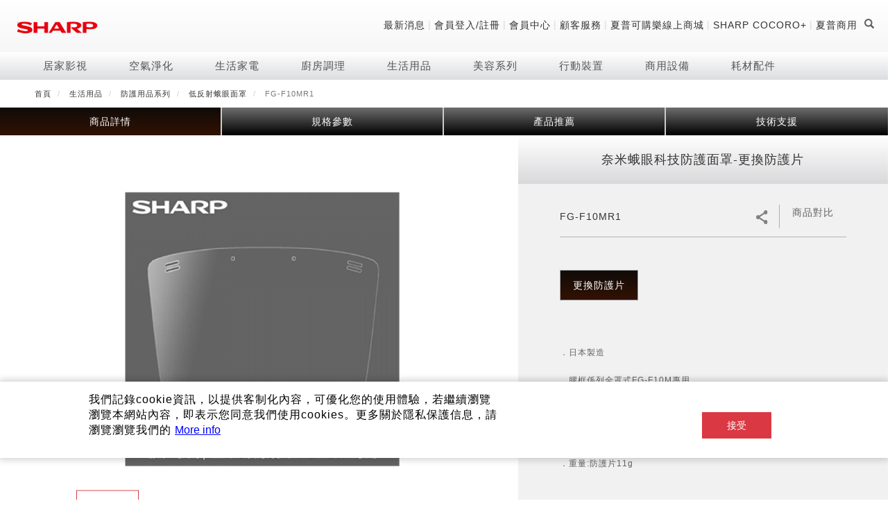

--- FILE ---
content_type: text/html; charset=UTF-8
request_url: https://tw.sharp/products/fg-f10mr1?v=1552
body_size: 22883
content:
<!DOCTYPE html>
<html  lang="zh-hant" dir="ltr" prefix="content: http://purl.org/rss/1.0/modules/content/  dc: http://purl.org/dc/terms/  foaf: http://xmlns.com/foaf/0.1/  og: http://ogp.me/ns#  rdfs: http://www.w3.org/2000/01/rdf-schema#  schema: http://schema.org/  sioc: http://rdfs.org/sioc/ns#  sioct: http://rdfs.org/sioc/types#  skos: http://www.w3.org/2004/02/skos/core#  xsd: http://www.w3.org/2001/XMLSchema# ">
  <head>
    <meta charset="utf-8" />
<link rel="canonical" href="https://tw.sharp/products/fg-f10mr1" />
<meta property="og:site_name" content="SHARP Taiwan" />
<meta property="og:type" content="product" />
<meta property="og:url" content="https://tw.sharp/products/fg-f10mr1" />
<meta property="og:title" content="奈米蛾眼科技防護面罩-更換防護片 FG-F10MR1" />
<meta property="og:description" content="．日本製造 ．膠框係列全罩式FG-F10M專用 ．防護片材料: 聚碳酸醴(基礎材料) + 丙烯酸樹脂(蛾料) ．防護片(長x寬x厚): 195x268mx0.18mm ．重量:防護片11g" />
<meta property="og:image" content="https://tw.sharp/sites/default/files/2021-07/580x350%28%E5%8F%A3%E9%9D%A2%E7%BD%A9%29-%281%29-%E5%B7%B2%E4%BF%AE%E5%BE%A9.png" />
<meta name="twitter:card" content="product" />
<meta name="twitter:description" content="．日本製造 ．膠框係列全罩式FG-F10M專用 ．防護片材料: 聚碳酸醴(基礎材料) + 丙烯酸樹脂(蛾料) ．防護片(長x寬x厚): 195x268mx0.18mm ．重量:防護片11g" />
<meta name="twitter:title" content="FG-F10MR1" />
<meta name="twitter:url" content="https://tw.sharp/products/fg-f10mr1" />
<meta name="Generator" content="Drupal 9 (https://www.drupal.org); Commerce 2" />
<meta name="MobileOptimized" content="width" />
<meta name="HandheldFriendly" content="true" />
<meta name="viewport" content="width=device-width, initial-scale=1.0" />
<style>div#sliding-popup, div#sliding-popup .eu-cookie-withdraw-banner, .eu-cookie-withdraw-tab {background: #FFFFFF} div#sliding-popup.eu-cookie-withdraw-wrapper { background: transparent; } #sliding-popup h1, #sliding-popup h2, #sliding-popup h3, #sliding-popup p, #sliding-popup label, #sliding-popup div, .eu-cookie-compliance-more-button, .eu-cookie-compliance-secondary-button, .eu-cookie-withdraw-tab { color: #000000;} .eu-cookie-withdraw-tab { border-color: #000000;}</style>
<link rel="icon" href="/themes/sharp/favicon.ico" type="image/vnd.microsoft.icon" />
<link rel="alternate" hreflang="zh-hant" href="https://tw.sharp/products/fg-f10mr1" />
<script>(function(w,d,s,l,i){w[l]=w[l]||[];w[l].push({'gtm.start':new Date().getTime(),event:'gtm.js'});var f=d.getElementsByTagName(s)[0];var j=d.createElement(s);var dl=l!='dataLayer'?'&l='+l:'';j.src='https://www.googletagmanager.com/gtm.js?id='+i+dl+'';j.async=true;f.parentNode.insertBefore(j,f);})(window,document,'script','dataLayer','GTM-5DQFTV7');</script>
<script>window.a2a_config=window.a2a_config||{};a2a_config.callbacks=[];a2a_config.overlays=[];a2a_config.templates={};</script>
<style>.a2a_svg { border-radius: 0 !important; }
</style>

    <title>奈米蛾眼科技防護面罩-更換防護片 FG-F10MR1 | SHARP Taiwan</title>
    <meta name="google-site-verification" content="u9ByR9jCCHMS1tWg4PYyuasgTxJseWp4uhILUP_Ivz8" />
    <link rel="stylesheet" media="all" href="/sites/default/files/css/css_pI-Mop7OIF5lJGAThqXL7GCKLky3kDklP1syVlxMkGg.css" />
<link rel="stylesheet" media="all" href="/sites/default/files/css/css_IFYjX-wIb3e22hVvdAEW76ERW2m7Wvk81QKZxcpbyXE.css" />

    
    <!--[if lte IE 8]>
    <script src="https://cdnjs.cloudflare.com/ajax/libs/jquery/1.12.4/jquery.min.js"></script>
    <script src="https://cdnjs.cloudflare.com/ajax/libs/respond.js/1.4.2/respond.min.js"></script>
    <![endif]-->
  </head>
  <body class="anonymous path-product page--product-1516 has-glyphicons">
    <a href="#main-content" class="visually-hidden focusable skip-link">
      移至主內容
    </a>
    <noscript aria-hidden="true"><iframe src="https://www.googletagmanager.com/ns.html?id=GTM-5DQFTV7" height="0" width="0" style="display:none;visibility:hidden"></iframe></noscript>
      <div class="dialog-off-canvas-main-canvas" data-off-canvas-main-canvas>
    

  <!-- HEADER -->


  <link href="/themes/sharp/swiper/swiper-bundle.css" rel="stylesheet">
  <script src="/themes/sharp/swiper/jquery.js"></script>
  <script src="/themes/sharp/swiper/swiper-bundle.js"></script>

  <header>
    <div class="header-body">
      <div class="container menu-top clearfix">
        <div class="row">
          <div class="col-sm-12">
            <div class="logo-wrapper">
              <a href="/">
                <img class="logo" src="https://tw.sharp/sites/default/files/styles/large/public/LOGO2.png?itok=LPzWMozY" alt="">
              </a>
            </div>
            <div class="menu-right">
              <ul class="menu">
                                  <li  class="menu-icon menu-icon-196">
                    <a href="https://tw.sharp/news">最新消息</a>
                  </li>
                                      <li class="menu-item divider">
                      |
                    </li>
                                                    <li  class="menu-icon menu-icon-197">
                    <a href="/member/login">會員登入/註冊</a>
                  </li>
                                      <li class="menu-item divider">
                      |
                    </li>
                                                    <li  class="menu-icon menu-icon-230">
                    <a href="/member_center">會員中心</a>
                  </li>
                                      <li class="menu-item divider">
                      |
                    </li>
                                                    <li  class="menu-icon menu-icon-322">
                    <a href="https://tw.sharp/support/">顧客服務</a>
                  </li>
                                      <li class="menu-item divider">
                      |
                    </li>
                                                    <li  class="menu-icon menu-icon-264">
                    <a href="https://www.cocorolife.tw/">夏普可購樂線上商城</a>
                  </li>
                                      <li class="menu-item divider">
                      |
                    </li>
                                                    <li  class="menu-icon menu-icon-295">
                    <a href="https://tw.sharp/aiot/cocoro-plus/index.html">SHARP COCORO+</a>
                  </li>
                                      <li class="menu-item divider">
                      |
                    </li>
                                                    <li  class="menu-icon menu-icon-309">
                    <a href="https://business.sharptw.com/">夏普商用</a>
                  </li>
                                                                    <li class="ec-login-wrapper menu-item login">
                    <a href="javascript:;" class='btn-login' id="btn-login">登錄/註冊
                      <i class="glyphicon glyphicon-menu-down"></i>
                    </a>
                  </li>
                                <li class="menu-item cart">
                  <a href="javascript:;">
                    Cart
                    (<span id='cart-qty'>0</span>)
                    <i class="glyphicon glyphicon-menu-down"></i>
                  </a>
                  <div class="cart-detail" style="display: none;"></div>
                </li>
                                <li class="menu-item search" id="search-toggle-btn">
                  <i class="glyphicon glyphicon-search"></i>
                </li>
              </ul>
            </div>
                        <div class="menu-right-mobile">
              <ul>
                                <li class="menu-item" id="mobile-search-toggle-btn">
                <span>
                  <i class="glyphicon glyphicon-search"></i>
                </span>
                </li>
              </ul>
              <div class="main-menu-controler" id="main-menu-controler">
                <span class="line line-up"></span>
                <span class="line line-down"></span>
              </div>
            </div>
                      </div>
        </div>
        <div class="search-mini" id="search-mini">
          <form action="/search">
            <input type="search" name="keyword" placeholder="請輸入關鍵字">
            <button type="submit" value="submit">
              <i class="glyphicon glyphicon-search"></i>
            </button>
            <a href="javascript:;" class="modal-close">
              <i class="glyphicon glyphicon-remove"></i>
            </a>
          </form>
        </div>
      </div>
      <div class="menu-main" id="menu-main">
          <div class="region region-navigation">
    

  <script>
        </script>
<ul class="menu-main-mobile-wrapper">
          <li class="menu-item">
            <span>居家影視</span>
                      <ul class="second-menu">
                      <li class="second-item">
              <a href="javascript:;">電視/顯示器系列</a>
                                              <ul class="third-menu">
                                      <li class="third-item">
                      <a href="/products/aquos-8k">AQUOS 8K</a>
                    </li>
                                      <li class="third-item">
                      <a href="/products/aquos-xled">AQUOS XLED</a>
                    </li>
                                      <li class="third-item">
                      <a href="/products/qled">AQUOS QLED</a>
                    </li>
                                      <li class="third-item">
                      <a href="/products/4k-uhd">AQUOS 4K UHD</a>
                    </li>
                                      <li class="third-item">
                      <a href="/products/fhd">AQUOS 2K FHD</a>
                    </li>
                                  </ul>
                          </li>
                      <li class="second-item">
              <a href="javascript:;">影音週邊</a>
                                              <ul class="third-menu">
                                      <li class="third-item">
                      <a href="/products/soundbar">藍牙音響</a>
                    </li>
                                  </ul>
                          </li>
                      <li class="second-item">
              <a href="javascript:;">技術</a>
                                              <ul class="third-menu">
                                      <li class="third-item">
                      <a href="https://tw.sharp/aquos/aquos-xled/index.html">夏普量子臻原色</a>
                    </li>
                                      <li class="third-item">
                      <a href="https://tw.sharp/lp/aquos-xled">AQUOS XLED</a>
                    </li>
                                      <li class="third-item">
                      <a href="/aquos-the-scenes-8k">AQUOS 8K 第三代</a>
                    </li>
                                      <li class="third-item">
                      <a href="/8K-technology">8K影像技術展現</a>
                    </li>
                                  </ul>
                          </li>
                  </ul>
                </li>
          <li class="menu-item">
            <span>空氣淨化</span>
                      <ul class="second-menu">
                      <li class="second-item">
              <a href="javascript:;">空氣淨化系列</a>
                                              <ul class="third-menu">
                                      <li class="third-item">
                      <a href="/products/purefit-series">Purefit空氣美學機</a>
                    </li>
                                      <li class="third-item">
                      <a href="/products/cocoroair-purifier">AIoT智慧空氣清淨機</a>
                    </li>
                                      <li class="third-item">
                      <a href="/products/humidifying-air-purifier">水活力空氣清淨機</a>
                    </li>
                                      <li class="third-item">
                      <a href="/products/air-purifier-0">空氣清淨機</a>
                    </li>
                                      <li class="third-item">
                      <a href="/products/car-ion-generator">自動除菌離子產生器</a>
                    </li>
                                  </ul>
                          </li>
                      <li class="second-item">
              <a href="javascript:;">冷暖空調系列</a>
                                              <ul class="third-menu">
                                      <li class="third-item">
                      <a href="/products/air-conditioner-heating-and-cooling">冷暖型</a>
                    </li>
                                      <li class="third-item">
                      <a href="/products/AIoT-air-conditioner">AIoT智慧空調</a>
                    </li>
                                      <li class="third-item">
                      <a href="/products/air-conditioner-cooling">冷專型</a>
                    </li>
                                      <li class="third-item">
                      <a href="https://tw.sharp/air-conditioner-errorcode">故障代碼查詢</a>
                    </li>
                                  </ul>
                          </li>
                      <li class="second-item">
              <a href="javascript:;">除濕機系列</a>
                                              <ul class="third-menu">
                                      <li class="third-item">
                      <a href="/products/dehumidifier-air-purifier">2合1空氣清淨除濕機</a>
                    </li>
                                      <li class="third-item">
                      <a href="/products/dehumidifier-0">自動除菌離子除濕機</a>
                    </li>
                                      <li class="third-item">
                      <a href="/products/dehumidifier-1">高效除濕機</a>
                    </li>
                                      <li class="third-item">
                      <a href="/products/AIoT-dehumidifier-air-purifier">AIoT智慧聯網除濕機</a>
                    </li>
                                      <li class="third-item">
                      <a href="/products/purelifestyle-dehumidifier">乾淨方美型除濕機</a>
                    </li>
                                  </ul>
                          </li>
                      <li class="second-item">
              <a href="javascript:;">技術</a>
                                              <ul class="third-menu">
                                      <li class="third-item">
                      <a href="https://tw.sharp/pci/pci-covid-19">新型冠狀病毒抑制實證</a>
                    </li>
                                      <li class="third-item">
                      <a href="https://tw.sharp/PCI/The-Effectiveness-of-Plasmacluster">自動除菌離子實證</a>
                    </li>
                                      <li class="third-item">
                      <a href="/j-tech-air-conditioner">J-TECH空調技術</a>
                    </li>
                                      <li class="third-item">
                      <a href="/pci-mosquito-catcher">空氣清淨機結合捕蚊技術</a>
                    </li>
                                      <li class="third-item">
                      <a href="/PCI">自動除菌離子技術</a>
                    </li>
                                  </ul>
                          </li>
                      <li class="second-item">
              <a href="javascript:;">電風扇系列</a>
                                              <ul class="third-menu">
                                      <li class="third-item">
                      <a href="/products/stand-fan">DC直流馬達立扇</a>
                    </li>
                                      <li class="third-item">
                      <a href="/products/air-circulator">3D清淨循環扇</a>
                    </li>
                                      <li class="third-item">
                      <a href="/products/Tower-fan-heating-and-cooling">涼暖離子扇</a>
                    </li>
                                  </ul>
                          </li>
                      <li class="second-item">
              <a href="javascript:;">暖風系列</a>
                                              <ul class="third-menu">
                                      <li class="third-item">
                      <a href="/products/warm-air-machine">多功能暖烘機</a>
                    </li>
                                  </ul>
                          </li>
                  </ul>
                </li>
          <li class="menu-item">
            <span>生活家電</span>
                      <ul class="second-menu">
                      <li class="second-item">
              <a href="javascript:;">冰箱系列</a>
                                              <ul class="third-menu">
                                      <li class="third-item">
                      <a href="/products/lengdongku">冷凍庫</a>
                    </li>
                                      <li class="third-item">
                      <a href="/products/refrigerator-multi-door">六門</a>
                    </li>
                                      <li class="third-item">
                      <a href="/products/refrigerator-5-door">五門(左右開)</a>
                    </li>
                                      <li class="third-item">
                      <a href="/products/simen">四門</a>
                    </li>
                                      <li class="third-item">
                      <a href="/products/sanmen">三門</a>
                    </li>
                                      <li class="third-item">
                      <a href="/products/refrigerator-2-door">雙門</a>
                    </li>
                                  </ul>
                          </li>
                      <li class="second-item">
              <a href="javascript:;">技術</a>
                                              <ul class="third-menu">
                                      <li class="third-item">
                      <a href="https://tw.sharp/refrigerator/ref/index.html">冰箱系列介紹</a>
                    </li>
                                      <li class="third-item">
                      <a href="https://tw.sharp/DFF">四門對開除菌冰箱</a>
                    </li>
                                      <li class="third-item">
                      <a href="https://tw.sharp/refrigerator/dualdoor/index.html">左右開除菌冰箱</a>
                    </li>
                                  </ul>
                          </li>
                      <li class="second-item">
              <a href="javascript:;">清洗系列</a>
                                              <ul class="third-menu">
                                      <li class="third-item">
                      <a href="https://tw.sharp/wm/no-hole/index.html">無孔槽系列介紹</a>
                    </li>
                                      <li class="third-item">
                      <a href="/products/top-load">無孔槽洗衣機</a>
                    </li>
                                      <li class="third-item">
                      <a href="/products/front-load">滾筒洗衣機/乾衣機</a>
                    </li>
                                      <li class="third-item">
                      <a href="/products/zhilibianpinxiyiji">直立變頻洗衣機</a>
                    </li>
                                      <li class="third-item">
                      <a href="/products/ultrasonic">超音波清洗棒</a>
                    </li>
                                  </ul>
                          </li>
                      <li class="second-item">
              <a href="javascript:;">RACTIVE Air系列</a>
                                              <ul class="third-menu">
                                      <li class="third-item">
                      <a href="/products/ractive-air">羽量級無線快充吸塵器</a>
                    </li>
                                  </ul>
                          </li>
                  </ul>
                </li>
          <li class="menu-item">
            <span>廚房調理</span>
                      <ul class="second-menu">
                      <li class="second-item">
              <a href="javascript:;">水波爐</a>
                                              <ul class="third-menu">
                                      <li class="third-item">
                      <a href="/products/aiotzhihuishuibolu">AIoT智慧水波爐</a>
                    </li>
                                      <li class="third-item">
                      <a href="/products/water-oven">水波爐</a>
                    </li>
                                  </ul>
                          </li>
                      <li class="second-item">
              <a href="javascript:;">烹飪</a>
                                              <ul class="third-menu">
                                      <li class="third-item">
                      <a href="/products/aiotzhihuilingshuiguo">AIoT智慧零水鍋</a>
                    </li>
                                      <li class="third-item">
                      <a href="/products/hot-cook">零水鍋</a>
                    </li>
                                  </ul>
                          </li>
                      <li class="second-item">
              <a href="javascript:;">微波爐</a>
                                              <ul class="third-menu">
                                      <li class="third-item">
                      <a href="/products/jixiezhuanpanweibolu">機械轉盤微波爐</a>
                    </li>
                                      <li class="third-item">
                      <a href="/products/microwave-oven-basicsolo">電子平板微波爐</a>
                    </li>
                                      <li class="third-item">
                      <a href="/products/microwave-grill-convection">電子轉盤微波爐</a>
                    </li>
                                  </ul>
                          </li>
                      <li class="second-item">
              <a href="javascript:;">飲品</a>
                                              <ul class="third-menu">
                                      <li class="third-item">
                      <a href="/products/coffee-master">咖啡機</a>
                    </li>
                                      <li class="third-item">
                      <a href="/products/Sparkling-Water">Soda Presso氣泡水機</a>
                    </li>
                                  </ul>
                          </li>
                      <li class="second-item">
              <a href="javascript:;">淨水器</a>
                                              <ul class="third-menu">
                                      <li class="third-item">
                      <a href="/products/water-filter-1">超淨系列淨水器</a>
                    </li>
                                      <li class="third-item">
                      <a href="/products/jingshuiqiluxin">淨水器濾芯</a>
                    </li>
                                  </ul>
                          </li>
                  </ul>
                </li>
          <li class="menu-item">
            <span>生活用品</span>
                      <ul class="second-menu">
                      <li class="second-item">
              <a href="javascript:;">照明系列</a>
                                              <ul class="third-menu">
                                      <li class="third-item">
                      <a href="/products/led-light">LED吸頂燈</a>
                    </li>
                                  </ul>
                          </li>
                      <li class="second-item">
              <a href="javascript:;">鞋體保養系列</a>
                                              <ul class="third-menu">
                                      <li class="third-item">
                      <a href="/products/pci-shoescloset">高科技鞋履賦活器</a>
                    </li>
                                  </ul>
                          </li>
                      <li class="second-item">
              <a href="javascript:;">防護用品系列</a>
                                              <ul class="third-menu">
                                      <li class="third-item">
                      <a href="/products/faceshield">低反射蛾眼面罩</a>
                    </li>
                                  </ul>
                          </li>
                      <li class="second-item">
              <a href="javascript:;">保溫/冷藏系列</a>
                                              <ul class="third-menu">
                                      <li class="third-item">
                      <a href="/products/tekion-cooler">TEKION COOLER 科技酷冷袋</a>
                    </li>
                                  </ul>
                          </li>
                  </ul>
                </li>
          <li class="menu-item">
            <span>美容系列</span>
                      <ul class="second-menu">
                      <li class="second-item">
              <a href="javascript:;">美容保濕</a>
                                              <ul class="third-menu">
                                      <li class="third-item">
                      <a href="/products/shuihuolimeirongbaoshiqi">水活力美容保濕器</a>
                    </li>
                                  </ul>
                          </li>
                      <li class="second-item">
              <a href="javascript:;">美髮造型</a>
                                              <ul class="third-menu">
                                      <li class="third-item">
                      <a href="/products/hair-dryer">吹風機</a>
                    </li>
                                      <li class="third-item">
                      <a href="/products/hair_iron">正負離子造型器</a>
                    </li>
                                  </ul>
                          </li>
                      <li class="second-item">
              <a href="javascript:;">頭皮調理</a>
                                              <ul class="third-menu">
                                      <li class="third-item">
                      <a href="/products/scalp-handheld-massager">頭皮手持按摩器</a>
                    </li>
                                  </ul>
                          </li>
                  </ul>
                </li>
          <li class="menu-item">
              <a href="https://aquosmobile.sharp.com.tw/">
            <span>行動裝置</span>
                    </a>
          </li>
          <li class="menu-item">
            <span>商用設備</span>
                      <ul class="second-menu">
                      <li class="second-item">
              <a href="javascript:;">商用解決方案</a>
                                              <ul class="third-menu">
                                      <li class="third-item">
                      <a href="https://business.sharptw.com/%e7%94%a2%e5%93%81/%e5%95%86%e7%94%a8%e9%a1%af%e7%a4%ba%e5%99%a8/">商用顯示器</a>
                    </li>
                                      <li class="third-item">
                      <a href="https://business.sharptw.com/%e7%94%a2%e5%93%81/%e5%95%86%e7%94%a8%e6%8a%95%e5%bd%b1%e6%a9%9f/">商用投影機</a>
                    </li>
                                      <li class="third-item">
                      <a href="https://business.sharptw.com/%e7%94%a2%e5%93%81/%e8%a7%b8%e6%8e%a7%e5%bc%8f%e9%9b%bb%e5%ad%90%e7%99%bd%e6%9d%bf/">觸控式電子白板</a>
                    </li>
                                      <li class="third-item">
                      <a href="https://business.sharptw.com/%e7%94%a2%e5%93%81/%e6%8b%bc%e6%8e%a5%e9%9b%bb%e8%a6%96%e7%89%86/">拼接電視牆</a>
                    </li>
                                      <li class="third-item">
                      <a href="https://business.sharptw.com/%e7%94%a2%e5%93%81/direct-view-led/">DirectView LED</a>
                    </li>
                                  </ul>
                          </li>
                      <li class="second-item">
              <a href="javascript:;">　</a>
                                              <ul class="third-menu">
                                      <li class="third-item">
                      <a href="/products/shangyongweibolu">商用微波爐</a>
                    </li>
                                      <li class="third-item">
                      <a href="/products/shangyongkongqiqingjingji">商用空氣清淨機</a>
                    </li>
                                  </ul>
                          </li>
                  </ul>
                </li>
          <li class="menu-item">
              <a href="https://www.cocorolife.tw/more/1/3294">
            <span>耗材配件</span>
                    </a>
          </li>
      </ul>

<div class="container menu-main-pc" style='position: relative; '>
<div class="menu-button-prev swiper-button-prev"></div>
    <div class="menu-button-next swiper-button-next"></div>
  <div class="row swiper-container swiper-container-menu swiper-no-swiping" style=" ">
  
    <ul class="col-sm-11 swiper-wrapper">
            <li class="menu-item swiper-slide" cid=1>
        <a href="/products/tvav">居家影視</a>
      </li>
            <li class="menu-item swiper-slide" cid=2>
        <a href="/products/air-care">空氣淨化</a>
      </li>
            <li class="menu-item swiper-slide" cid=3>
        <a href="/products/home-appliances">生活家電</a>
      </li>
            <li class="menu-item swiper-slide" cid=4>
        <a href="/products/kitchen-appliances">廚房調理</a>
      </li>
            <li class="menu-item swiper-slide" cid=5>
        <a href="/products/household-goods">生活用品</a>
      </li>
            <li class="menu-item swiper-slide" cid=6>
        <a href="/products/beauty">美容系列</a>
      </li>
            <li class="menu-item swiper-slide" cid=7>
        <a href="https://aquosmobile.sharp.com.tw/">行動裝置</a>
      </li>
            <li class="menu-item swiper-slide" cid=8>
        <a href="/taxonomy/term/8566">商用設備</a>
      </li>
            <li class="menu-item swiper-slide" cid=9>
        <a href="https://www.cocorolife.tw/more/1/3294">耗材配件</a>
      </li>
          </ul>
  </div>
</div>

            <div class="children-list clearfix" cid=1>
        <div class="container">
          <div class="row">
                        <div class="col-sm-9">
              <div class="row">
                <div class="list-wrapper">
                                    <div class="col-lg-3 col-md-3 col-sm-6">
                    <a href="/products/tv" class="title">電視/顯示器系列</a>
                                        <ul>
                                            <li class="children-item">
                        <a href="/products/aquos-8k">AQUOS 8K</a>
                      </li>
                                            <li class="children-item">
                        <a href="/products/aquos-xled">AQUOS XLED</a>
                      </li>
                                            <li class="children-item">
                        <a href="/products/qled">AQUOS QLED</a>
                      </li>
                                            <li class="children-item">
                        <a href="/products/4k-uhd">AQUOS 4K UHD</a>
                      </li>
                                            <li class="children-item">
                        <a href="/products/fhd">AQUOS 2K FHD</a>
                      </li>
                                          </ul>
                                      </div>
                                    <div class="col-lg-3 col-md-3 col-sm-6">
                    <a href="/products/audiovideo" class="title">影音週邊</a>
                                        <ul>
                                            <li class="children-item">
                        <a href="/products/soundbar">藍牙音響</a>
                      </li>
                                          </ul>
                                      </div>
                                    <div class="col-lg-3 col-md-3 col-sm-6">
                    <a href="/" class="title">技術</a>
                                        <ul>
                                            <li class="children-item">
                        <a href="https://tw.sharp/aquos/aquos-xled/index.html">夏普量子臻原色</a>
                      </li>
                                            <li class="children-item">
                        <a href="https://tw.sharp/lp/aquos-xled">AQUOS XLED</a>
                      </li>
                                            <li class="children-item">
                        <a href="/aquos-the-scenes-8k">AQUOS 8K 第三代</a>
                      </li>
                                            <li class="children-item">
                        <a href="/8K-technology">8K影像技術展現</a>
                      </li>
                                          </ul>
                                      </div>
                                  </div>
              </div>
            </div>
                          <div class="col-sm-3">
                <a href="https://tw.sharp/aquos/aquos-xled/index.html"><img class="children-pic placeholder img-responsive" src="/sites/default/files/uploads/2025-05/XLED_Banner_900x975_0.jpg" alt="" typeof="foaf:Image" />
</a>
              </div>
                      </div>
        </div>
      </div>
                <div class="children-list clearfix" cid=2>
        <div class="container">
          <div class="row">
                        <div class="col-sm-9">
              <div class="row">
                <div class="list-wrapper">
                                    <div class="col-lg-3 col-md-3 col-sm-6">
                    <a href="/products/air-purifier" class="title">空氣淨化系列</a>
                                        <ul>
                                            <li class="children-item">
                        <a href="/products/purefit-series">Purefit空氣美學機</a>
                      </li>
                                            <li class="children-item">
                        <a href="/products/cocoroair-purifier">AIoT智慧空氣清淨機</a>
                      </li>
                                            <li class="children-item">
                        <a href="/products/humidifying-air-purifier">水活力空氣清淨機</a>
                      </li>
                                            <li class="children-item">
                        <a href="/products/air-purifier-0">空氣清淨機</a>
                      </li>
                                            <li class="children-item">
                        <a href="/products/car-ion-generator">自動除菌離子產生器</a>
                      </li>
                                          </ul>
                                      </div>
                                    <div class="col-lg-3 col-md-3 col-sm-6">
                    <a href="/products/air-conditioner" class="title">冷暖空調系列</a>
                                        <ul>
                                            <li class="children-item">
                        <a href="/products/air-conditioner-heating-and-cooling">冷暖型</a>
                      </li>
                                            <li class="children-item">
                        <a href="/products/AIoT-air-conditioner">AIoT智慧空調</a>
                      </li>
                                            <li class="children-item">
                        <a href="/products/air-conditioner-cooling">冷專型</a>
                      </li>
                                            <li class="children-item">
                        <a href="https://tw.sharp/air-conditioner-errorcode">故障代碼查詢</a>
                      </li>
                                          </ul>
                                      </div>
                                    <div class="col-lg-3 col-md-3 col-sm-6">
                    <a href="/products/dehumidifier" class="title">除濕機系列</a>
                                        <ul>
                                            <li class="children-item">
                        <a href="/products/dehumidifier-air-purifier">2合1空氣清淨除濕機</a>
                      </li>
                                            <li class="children-item">
                        <a href="/products/dehumidifier-0">自動除菌離子除濕機</a>
                      </li>
                                            <li class="children-item">
                        <a href="/products/dehumidifier-1">高效除濕機</a>
                      </li>
                                            <li class="children-item">
                        <a href="/products/AIoT-dehumidifier-air-purifier">AIoT智慧聯網除濕機</a>
                      </li>
                                            <li class="children-item">
                        <a href="/products/purelifestyle-dehumidifier">乾淨方美型除濕機</a>
                      </li>
                                          </ul>
                                      </div>
                                    <div class="col-lg-3 col-md-3 col-sm-6">
                    <a href="/index.php" class="title">技術</a>
                                        <ul>
                                            <li class="children-item">
                        <a href="https://tw.sharp/pci/pci-covid-19">新型冠狀病毒抑制實證</a>
                      </li>
                                            <li class="children-item">
                        <a href="https://tw.sharp/PCI/The-Effectiveness-of-Plasmacluster">自動除菌離子實證</a>
                      </li>
                                            <li class="children-item">
                        <a href="/j-tech-air-conditioner">J-TECH空調技術</a>
                      </li>
                                            <li class="children-item">
                        <a href="/pci-mosquito-catcher">空氣清淨機結合捕蚊技術</a>
                      </li>
                                            <li class="children-item">
                        <a href="/PCI">自動除菌離子技術</a>
                      </li>
                                          </ul>
                                      </div>
                                    <div class="col-lg-3 col-md-3 col-sm-6">
                    <a href="/products/fan" class="title">電風扇系列</a>
                                        <ul>
                                            <li class="children-item">
                        <a href="/products/stand-fan">DC直流馬達立扇</a>
                      </li>
                                            <li class="children-item">
                        <a href="/products/air-circulator">3D清淨循環扇</a>
                      </li>
                                            <li class="children-item">
                        <a href="/products/Tower-fan-heating-and-cooling">涼暖離子扇</a>
                      </li>
                                          </ul>
                                      </div>
                                    <div class="col-lg-3 col-md-3 col-sm-6">
                    <a href="/products/warm-air" class="title">暖風系列</a>
                                        <ul>
                                            <li class="children-item">
                        <a href="/products/warm-air-machine">多功能暖烘機</a>
                      </li>
                                          </ul>
                                      </div>
                                  </div>
              </div>
            </div>
                          <div class="col-sm-3">
                <a href="https://tw.sharp/pci/pci-home/index.html"><img class="children-pic placeholder img-responsive" src="/sites/default/files/uploads/2021-07/1200x1200-%28%E6%94%B91%29.gif" alt="" typeof="foaf:Image" />
</a>
              </div>
                      </div>
        </div>
      </div>
                <div class="children-list clearfix" cid=3>
        <div class="container">
          <div class="row">
                        <div class="col-sm-9">
              <div class="row">
                <div class="list-wrapper">
                                    <div class="col-lg-3 col-md-3 col-sm-6">
                    <a href="/products/refrigerator" class="title">冰箱系列</a>
                                        <ul>
                                            <li class="children-item">
                        <a href="/products/lengdongku">冷凍庫</a>
                      </li>
                                            <li class="children-item">
                        <a href="/products/refrigerator-multi-door">六門</a>
                      </li>
                                            <li class="children-item">
                        <a href="/products/refrigerator-5-door">五門(左右開)</a>
                      </li>
                                            <li class="children-item">
                        <a href="/products/simen">四門</a>
                      </li>
                                            <li class="children-item">
                        <a href="/products/sanmen">三門</a>
                      </li>
                                            <li class="children-item">
                        <a href="/products/refrigerator-2-door">雙門</a>
                      </li>
                                          </ul>
                                      </div>
                                    <div class="col-lg-3 col-md-3 col-sm-6">
                    <a href="https://tw.sharp/products/refrigerator" class="title">技術</a>
                                        <ul>
                                            <li class="children-item">
                        <a href="https://tw.sharp/refrigerator/ref/index.html">冰箱系列介紹</a>
                      </li>
                                            <li class="children-item">
                        <a href="https://tw.sharp/DFF">四門對開除菌冰箱</a>
                      </li>
                                            <li class="children-item">
                        <a href="https://tw.sharp/refrigerator/dualdoor/index.html">左右開除菌冰箱</a>
                      </li>
                                          </ul>
                                      </div>
                                    <div class="col-lg-3 col-md-3 col-sm-6">
                    <a href="/products/washing-machine" class="title">清洗系列</a>
                                        <ul>
                                            <li class="children-item">
                        <a href="https://tw.sharp/wm/no-hole/index.html">無孔槽系列介紹</a>
                      </li>
                                            <li class="children-item">
                        <a href="/products/top-load">無孔槽洗衣機</a>
                      </li>
                                            <li class="children-item">
                        <a href="/products/front-load">滾筒洗衣機/乾衣機</a>
                      </li>
                                            <li class="children-item">
                        <a href="/products/zhilibianpinxiyiji">直立變頻洗衣機</a>
                      </li>
                                            <li class="children-item">
                        <a href="/products/ultrasonic">超音波清洗棒</a>
                      </li>
                                          </ul>
                                      </div>
                                    <div class="col-lg-3 col-md-3 col-sm-6">
                    <a href="/products/vacuum-cleaner" class="title">RACTIVE Air系列</a>
                                        <ul>
                                            <li class="children-item">
                        <a href="/products/ractive-air">羽量級無線快充吸塵器</a>
                      </li>
                                          </ul>
                                      </div>
                                  </div>
              </div>
            </div>
                          <div class="col-sm-3">
                <a href="https://tw.sharp/refrigerator/25event_dualdoor/index.html"><img class="children-pic placeholder img-responsive" src="/sites/default/files/uploads/2025-08/Banner_1200x1200.jpg" alt="" typeof="foaf:Image" />
</a>
              </div>
                      </div>
        </div>
      </div>
                <div class="children-list clearfix" cid=4>
        <div class="container">
          <div class="row">
                        <div class="col-sm-9">
              <div class="row">
                <div class="list-wrapper">
                                    <div class="col-lg-3 col-md-3 col-sm-6">
                    <a href="/products/healsio" class="title">水波爐</a>
                                        <ul>
                                            <li class="children-item">
                        <a href="/products/aiotzhihuishuibolu">AIoT智慧水波爐</a>
                      </li>
                                            <li class="children-item">
                        <a href="/products/water-oven">水波爐</a>
                      </li>
                                          </ul>
                                      </div>
                                    <div class="col-lg-3 col-md-3 col-sm-6">
                    <a href="/products/pengren" class="title">烹飪</a>
                                        <ul>
                                            <li class="children-item">
                        <a href="/products/aiotzhihuilingshuiguo">AIoT智慧零水鍋</a>
                      </li>
                                            <li class="children-item">
                        <a href="/products/hot-cook">零水鍋</a>
                      </li>
                                          </ul>
                                      </div>
                                    <div class="col-lg-3 col-md-3 col-sm-6">
                    <a href="/products/microwave-oven" class="title">微波爐</a>
                                        <ul>
                                            <li class="children-item">
                        <a href="/products/jixiezhuanpanweibolu">機械轉盤微波爐</a>
                      </li>
                                            <li class="children-item">
                        <a href="/products/microwave-oven-basicsolo">電子平板微波爐</a>
                      </li>
                                            <li class="children-item">
                        <a href="/products/microwave-grill-convection">電子轉盤微波爐</a>
                      </li>
                                          </ul>
                                      </div>
                                    <div class="col-lg-3 col-md-3 col-sm-6">
                    <a href="/products/Sparkling-Water-series" class="title">飲品</a>
                                        <ul>
                                            <li class="children-item">
                        <a href="/products/coffee-master">咖啡機</a>
                      </li>
                                            <li class="children-item">
                        <a href="/products/Sparkling-Water">Soda Presso氣泡水機</a>
                      </li>
                                          </ul>
                                      </div>
                                    <div class="col-lg-3 col-md-3 col-sm-6">
                    <a href="/products/water-filter" class="title">淨水器</a>
                                        <ul>
                                            <li class="children-item">
                        <a href="/products/water-filter-1">超淨系列淨水器</a>
                      </li>
                                            <li class="children-item">
                        <a href="/products/jingshuiqiluxin">淨水器濾芯</a>
                      </li>
                                          </ul>
                                      </div>
                                  </div>
              </div>
            </div>
                          <div class="col-sm-3">
                <a href="https://tw.sharp/healsio/kitchenlab/index.html"><img class="children-pic placeholder img-responsive" src="/sites/default/files/uploads/2020-08/web-menu-cake.png" alt="" typeof="foaf:Image" />
</a>
              </div>
                      </div>
        </div>
      </div>
                <div class="children-list clearfix" cid=5>
        <div class="container">
          <div class="row">
                        <div class="col-sm-9">
              <div class="row">
                <div class="list-wrapper">
                                    <div class="col-lg-3 col-md-3 col-sm-6">
                    <a href="/products/light" class="title">照明系列</a>
                                        <ul>
                                            <li class="children-item">
                        <a href="/products/led-light">LED吸頂燈</a>
                      </li>
                                          </ul>
                                      </div>
                                    <div class="col-lg-3 col-md-3 col-sm-6">
                    <a href="/products/shoescloset" class="title">鞋體保養系列</a>
                                        <ul>
                                            <li class="children-item">
                        <a href="/products/pci-shoescloset">高科技鞋履賦活器</a>
                      </li>
                                          </ul>
                                      </div>
                                    <div class="col-lg-3 col-md-3 col-sm-6">
                    <a href="/products/protective-articles" class="title">防護用品系列</a>
                                        <ul>
                                            <li class="children-item">
                        <a href="/products/faceshield">低反射蛾眼面罩</a>
                      </li>
                                          </ul>
                                      </div>
                                    <div class="col-lg-3 col-md-3 col-sm-6">
                    <a href="/products/tekion" class="title">保溫/冷藏系列</a>
                                        <ul>
                                            <li class="children-item">
                        <a href="/products/tekion-cooler">TEKION COOLER 科技酷冷袋</a>
                      </li>
                                          </ul>
                                      </div>
                                  </div>
              </div>
            </div>
                          <div class="col-sm-3">
                <a href=""><img class="children-pic placeholder img-responsive" src="/sites/default/files/uploads/2021-03/%E9%85%B7%E5%86%B7%E8%A2%8B-900x075.png" alt="" typeof="foaf:Image" />
</a>
              </div>
                      </div>
        </div>
      </div>
                <div class="children-list clearfix" cid=6>
        <div class="container">
          <div class="row">
                        <div class="col-sm-9">
              <div class="row">
                <div class="list-wrapper">
                                    <div class="col-lg-3 col-md-3 col-sm-6">
                    <a href="/products/meirongbaoshi" class="title">美容保濕</a>
                                        <ul>
                                            <li class="children-item">
                        <a href="/products/shuihuolimeirongbaoshiqi">水活力美容保濕器</a>
                      </li>
                                          </ul>
                                      </div>
                                    <div class="col-lg-3 col-md-3 col-sm-6">
                    <a href="/products/hair-style" class="title">美髮造型</a>
                                        <ul>
                                            <li class="children-item">
                        <a href="/products/hair-dryer">吹風機</a>
                      </li>
                                            <li class="children-item">
                        <a href="/products/hair_iron">正負離子造型器</a>
                      </li>
                                          </ul>
                                      </div>
                                    <div class="col-lg-3 col-md-3 col-sm-6">
                    <a href="/products/scalp_esthe" class="title">頭皮調理</a>
                                        <ul>
                                            <li class="children-item">
                        <a href="/products/scalp-handheld-massager">頭皮手持按摩器</a>
                      </li>
                                          </ul>
                                      </div>
                                  </div>
              </div>
            </div>
                          <div class="col-sm-3">
                <a href="https://tw.sharp/products/beauty"><img class="children-pic placeholder img-responsive" src="/sites/default/files/uploads/2025-09/%E7%99%BD.jpg" alt="" typeof="foaf:Image" />
</a>
              </div>
                      </div>
        </div>
      </div>
                      <div class="children-list clearfix" cid=8>
        <div class="container">
          <div class="row">
                        <div class="col-sm-9">
              <div class="row">
                <div class="list-wrapper">
                                    <div class="col-lg-3 col-md-3 col-sm-6">
                    <a href="https://business.sharptw.com/%e7%94%a2%e5%93%81/" class="title">商用解決方案</a>
                                        <ul>
                                            <li class="children-item">
                        <a href="https://business.sharptw.com/%e7%94%a2%e5%93%81/%e5%95%86%e7%94%a8%e9%a1%af%e7%a4%ba%e5%99%a8/">商用顯示器</a>
                      </li>
                                            <li class="children-item">
                        <a href="https://business.sharptw.com/%e7%94%a2%e5%93%81/%e5%95%86%e7%94%a8%e6%8a%95%e5%bd%b1%e6%a9%9f/">商用投影機</a>
                      </li>
                                            <li class="children-item">
                        <a href="https://business.sharptw.com/%e7%94%a2%e5%93%81/%e8%a7%b8%e6%8e%a7%e5%bc%8f%e9%9b%bb%e5%ad%90%e7%99%bd%e6%9d%bf/">觸控式電子白板</a>
                      </li>
                                            <li class="children-item">
                        <a href="https://business.sharptw.com/%e7%94%a2%e5%93%81/%e6%8b%bc%e6%8e%a5%e9%9b%bb%e8%a6%96%e7%89%86/">拼接電視牆</a>
                      </li>
                                            <li class="children-item">
                        <a href="https://business.sharptw.com/%e7%94%a2%e5%93%81/direct-view-led/">DirectView LED</a>
                      </li>
                                          </ul>
                                      </div>
                                    <div class="col-lg-3 col-md-3 col-sm-6">
                    <a href="https://tw.sharp/business-solutions" class="title">　</a>
                                        <ul>
                                            <li class="children-item">
                        <a href="/products/shangyongweibolu">商用微波爐</a>
                      </li>
                                            <li class="children-item">
                        <a href="/products/shangyongkongqiqingjingji">商用空氣清淨機</a>
                      </li>
                                          </ul>
                                      </div>
                                  </div>
              </div>
            </div>
                          <div class="col-sm-3">
                <a href="https://business.sharptw.com/"><img class="children-pic placeholder img-responsive" src="/sites/default/files/uploads/2020-07/bs-cat-cover-01.jpg" alt="" typeof="foaf:Image" />
</a>
              </div>
                      </div>
        </div>
      </div>
            

<section id="block-googletag" data-block-plugin-id="block_content:ac9cb25d-fa4d-4e02-8070-3094114fe537" class="block block-block-content block-block-contentac9cb25d-fa4d-4e02-8070-3094114fe537 clearfix">
  
    

      
            <div class="field field--name-body field--type-text-with-summary field--label-hidden field--item"><!-- Facebook Pixel Code -->
<script>
<!--//--><![CDATA[// ><!--

!function(f,b,e,v,n,t,s)
{if(f.fbq)return;n=f.fbq=function(){n.callMethod?
n.callMethod.apply(n,arguments):n.queue.push(arguments)};
if(!f._fbq)f._fbq=n;n.push=n;n.loaded=!0;n.version='2.0';
n.queue=[];t=b.createElement(e);t.async=!0;
t.src=v;s=b.getElementsByTagName(e)[0];
s.parentNode.insertBefore(t,s)}(window, document,'script',
'https://connect.facebook.net/en_US/fbevents.js');
fbq('init', '329634678360768');
fbq('track', 'PageView');

//--><!]]>
</script><noscript><img height="1" width="1" style="display:none" src="https://www.facebook.com/tr?id=329634678360768&amp;ev=PageView&amp;noscript=1" /></noscript>
<!-- End Facebook Pixel Code --></div>
      
  </section>


  </div>

      </div>
            <div class="menu-main-mobile" id="menu-main-mobile">
                  <div class="link-list-box">
            <div class="swiper-button-prev link-list-prev "></div>
            <div class="swiper-button-next link-list-next "></div>
            <div class="link-list swiper-container-list ">

              <div class="swiper-wrapper">
                                  <div class="swiper-slide">
                    <a  class="menu-icon menu-icon-196" href="https://tw.sharp/news">最新消息</a>
                  </div>
                                  <div class="swiper-slide">
                    <a  class="menu-icon menu-icon-197" href="/member/login">會員登入/註冊</a>
                  </div>
                                  <div class="swiper-slide">
                    <a  class="menu-icon menu-icon-230" href="/member_center">會員中心</a>
                  </div>
                                  <div class="swiper-slide">
                    <a  class="menu-icon menu-icon-322" href="https://tw.sharp/support/">顧客服務</a>
                  </div>
                                  <div class="swiper-slide">
                    <a  class="menu-icon menu-icon-264" href="https://www.cocorolife.tw/">夏普可購樂線上商城</a>
                  </div>
                                  <div class="swiper-slide">
                    <a  class="menu-icon menu-icon-295" href="https://tw.sharp/aiot/cocoro-plus/index.html">SHARP COCORO+</a>
                  </div>
                                  <div class="swiper-slide">
                    <a  class="menu-icon menu-icon-309" href="https://business.sharptw.com/">夏普商用</a>
                  </div>
                              </div>
            </div>

          </div>
        
          <div class="region region-navigation">
    

  <script>
        </script>
<ul class="menu-main-mobile-wrapper">
          <li class="menu-item">
            <span>居家影視</span>
                      <ul class="second-menu">
                      <li class="second-item">
              <a href="javascript:;">電視/顯示器系列</a>
                                              <ul class="third-menu">
                                      <li class="third-item">
                      <a href="/products/aquos-8k">AQUOS 8K</a>
                    </li>
                                      <li class="third-item">
                      <a href="/products/aquos-xled">AQUOS XLED</a>
                    </li>
                                      <li class="third-item">
                      <a href="/products/qled">AQUOS QLED</a>
                    </li>
                                      <li class="third-item">
                      <a href="/products/4k-uhd">AQUOS 4K UHD</a>
                    </li>
                                      <li class="third-item">
                      <a href="/products/fhd">AQUOS 2K FHD</a>
                    </li>
                                  </ul>
                          </li>
                      <li class="second-item">
              <a href="javascript:;">影音週邊</a>
                                              <ul class="third-menu">
                                      <li class="third-item">
                      <a href="/products/soundbar">藍牙音響</a>
                    </li>
                                  </ul>
                          </li>
                      <li class="second-item">
              <a href="javascript:;">技術</a>
                                              <ul class="third-menu">
                                      <li class="third-item">
                      <a href="https://tw.sharp/aquos/aquos-xled/index.html">夏普量子臻原色</a>
                    </li>
                                      <li class="third-item">
                      <a href="https://tw.sharp/lp/aquos-xled">AQUOS XLED</a>
                    </li>
                                      <li class="third-item">
                      <a href="/aquos-the-scenes-8k">AQUOS 8K 第三代</a>
                    </li>
                                      <li class="third-item">
                      <a href="/8K-technology">8K影像技術展現</a>
                    </li>
                                  </ul>
                          </li>
                  </ul>
                </li>
          <li class="menu-item">
            <span>空氣淨化</span>
                      <ul class="second-menu">
                      <li class="second-item">
              <a href="javascript:;">空氣淨化系列</a>
                                              <ul class="third-menu">
                                      <li class="third-item">
                      <a href="/products/purefit-series">Purefit空氣美學機</a>
                    </li>
                                      <li class="third-item">
                      <a href="/products/cocoroair-purifier">AIoT智慧空氣清淨機</a>
                    </li>
                                      <li class="third-item">
                      <a href="/products/humidifying-air-purifier">水活力空氣清淨機</a>
                    </li>
                                      <li class="third-item">
                      <a href="/products/air-purifier-0">空氣清淨機</a>
                    </li>
                                      <li class="third-item">
                      <a href="/products/car-ion-generator">自動除菌離子產生器</a>
                    </li>
                                  </ul>
                          </li>
                      <li class="second-item">
              <a href="javascript:;">冷暖空調系列</a>
                                              <ul class="third-menu">
                                      <li class="third-item">
                      <a href="/products/air-conditioner-heating-and-cooling">冷暖型</a>
                    </li>
                                      <li class="third-item">
                      <a href="/products/AIoT-air-conditioner">AIoT智慧空調</a>
                    </li>
                                      <li class="third-item">
                      <a href="/products/air-conditioner-cooling">冷專型</a>
                    </li>
                                      <li class="third-item">
                      <a href="https://tw.sharp/air-conditioner-errorcode">故障代碼查詢</a>
                    </li>
                                  </ul>
                          </li>
                      <li class="second-item">
              <a href="javascript:;">除濕機系列</a>
                                              <ul class="third-menu">
                                      <li class="third-item">
                      <a href="/products/dehumidifier-air-purifier">2合1空氣清淨除濕機</a>
                    </li>
                                      <li class="third-item">
                      <a href="/products/dehumidifier-0">自動除菌離子除濕機</a>
                    </li>
                                      <li class="third-item">
                      <a href="/products/dehumidifier-1">高效除濕機</a>
                    </li>
                                      <li class="third-item">
                      <a href="/products/AIoT-dehumidifier-air-purifier">AIoT智慧聯網除濕機</a>
                    </li>
                                      <li class="third-item">
                      <a href="/products/purelifestyle-dehumidifier">乾淨方美型除濕機</a>
                    </li>
                                  </ul>
                          </li>
                      <li class="second-item">
              <a href="javascript:;">技術</a>
                                              <ul class="third-menu">
                                      <li class="third-item">
                      <a href="https://tw.sharp/pci/pci-covid-19">新型冠狀病毒抑制實證</a>
                    </li>
                                      <li class="third-item">
                      <a href="https://tw.sharp/PCI/The-Effectiveness-of-Plasmacluster">自動除菌離子實證</a>
                    </li>
                                      <li class="third-item">
                      <a href="/j-tech-air-conditioner">J-TECH空調技術</a>
                    </li>
                                      <li class="third-item">
                      <a href="/pci-mosquito-catcher">空氣清淨機結合捕蚊技術</a>
                    </li>
                                      <li class="third-item">
                      <a href="/PCI">自動除菌離子技術</a>
                    </li>
                                  </ul>
                          </li>
                      <li class="second-item">
              <a href="javascript:;">電風扇系列</a>
                                              <ul class="third-menu">
                                      <li class="third-item">
                      <a href="/products/stand-fan">DC直流馬達立扇</a>
                    </li>
                                      <li class="third-item">
                      <a href="/products/air-circulator">3D清淨循環扇</a>
                    </li>
                                      <li class="third-item">
                      <a href="/products/Tower-fan-heating-and-cooling">涼暖離子扇</a>
                    </li>
                                  </ul>
                          </li>
                      <li class="second-item">
              <a href="javascript:;">暖風系列</a>
                                              <ul class="third-menu">
                                      <li class="third-item">
                      <a href="/products/warm-air-machine">多功能暖烘機</a>
                    </li>
                                  </ul>
                          </li>
                  </ul>
                </li>
          <li class="menu-item">
            <span>生活家電</span>
                      <ul class="second-menu">
                      <li class="second-item">
              <a href="javascript:;">冰箱系列</a>
                                              <ul class="third-menu">
                                      <li class="third-item">
                      <a href="/products/lengdongku">冷凍庫</a>
                    </li>
                                      <li class="third-item">
                      <a href="/products/refrigerator-multi-door">六門</a>
                    </li>
                                      <li class="third-item">
                      <a href="/products/refrigerator-5-door">五門(左右開)</a>
                    </li>
                                      <li class="third-item">
                      <a href="/products/simen">四門</a>
                    </li>
                                      <li class="third-item">
                      <a href="/products/sanmen">三門</a>
                    </li>
                                      <li class="third-item">
                      <a href="/products/refrigerator-2-door">雙門</a>
                    </li>
                                  </ul>
                          </li>
                      <li class="second-item">
              <a href="javascript:;">技術</a>
                                              <ul class="third-menu">
                                      <li class="third-item">
                      <a href="https://tw.sharp/refrigerator/ref/index.html">冰箱系列介紹</a>
                    </li>
                                      <li class="third-item">
                      <a href="https://tw.sharp/DFF">四門對開除菌冰箱</a>
                    </li>
                                      <li class="third-item">
                      <a href="https://tw.sharp/refrigerator/dualdoor/index.html">左右開除菌冰箱</a>
                    </li>
                                  </ul>
                          </li>
                      <li class="second-item">
              <a href="javascript:;">清洗系列</a>
                                              <ul class="third-menu">
                                      <li class="third-item">
                      <a href="https://tw.sharp/wm/no-hole/index.html">無孔槽系列介紹</a>
                    </li>
                                      <li class="third-item">
                      <a href="/products/top-load">無孔槽洗衣機</a>
                    </li>
                                      <li class="third-item">
                      <a href="/products/front-load">滾筒洗衣機/乾衣機</a>
                    </li>
                                      <li class="third-item">
                      <a href="/products/zhilibianpinxiyiji">直立變頻洗衣機</a>
                    </li>
                                      <li class="third-item">
                      <a href="/products/ultrasonic">超音波清洗棒</a>
                    </li>
                                  </ul>
                          </li>
                      <li class="second-item">
              <a href="javascript:;">RACTIVE Air系列</a>
                                              <ul class="third-menu">
                                      <li class="third-item">
                      <a href="/products/ractive-air">羽量級無線快充吸塵器</a>
                    </li>
                                  </ul>
                          </li>
                  </ul>
                </li>
          <li class="menu-item">
            <span>廚房調理</span>
                      <ul class="second-menu">
                      <li class="second-item">
              <a href="javascript:;">水波爐</a>
                                              <ul class="third-menu">
                                      <li class="third-item">
                      <a href="/products/aiotzhihuishuibolu">AIoT智慧水波爐</a>
                    </li>
                                      <li class="third-item">
                      <a href="/products/water-oven">水波爐</a>
                    </li>
                                  </ul>
                          </li>
                      <li class="second-item">
              <a href="javascript:;">烹飪</a>
                                              <ul class="third-menu">
                                      <li class="third-item">
                      <a href="/products/aiotzhihuilingshuiguo">AIoT智慧零水鍋</a>
                    </li>
                                      <li class="third-item">
                      <a href="/products/hot-cook">零水鍋</a>
                    </li>
                                  </ul>
                          </li>
                      <li class="second-item">
              <a href="javascript:;">微波爐</a>
                                              <ul class="third-menu">
                                      <li class="third-item">
                      <a href="/products/jixiezhuanpanweibolu">機械轉盤微波爐</a>
                    </li>
                                      <li class="third-item">
                      <a href="/products/microwave-oven-basicsolo">電子平板微波爐</a>
                    </li>
                                      <li class="third-item">
                      <a href="/products/microwave-grill-convection">電子轉盤微波爐</a>
                    </li>
                                  </ul>
                          </li>
                      <li class="second-item">
              <a href="javascript:;">飲品</a>
                                              <ul class="third-menu">
                                      <li class="third-item">
                      <a href="/products/coffee-master">咖啡機</a>
                    </li>
                                      <li class="third-item">
                      <a href="/products/Sparkling-Water">Soda Presso氣泡水機</a>
                    </li>
                                  </ul>
                          </li>
                      <li class="second-item">
              <a href="javascript:;">淨水器</a>
                                              <ul class="third-menu">
                                      <li class="third-item">
                      <a href="/products/water-filter-1">超淨系列淨水器</a>
                    </li>
                                      <li class="third-item">
                      <a href="/products/jingshuiqiluxin">淨水器濾芯</a>
                    </li>
                                  </ul>
                          </li>
                  </ul>
                </li>
          <li class="menu-item">
            <span>生活用品</span>
                      <ul class="second-menu">
                      <li class="second-item">
              <a href="javascript:;">照明系列</a>
                                              <ul class="third-menu">
                                      <li class="third-item">
                      <a href="/products/led-light">LED吸頂燈</a>
                    </li>
                                  </ul>
                          </li>
                      <li class="second-item">
              <a href="javascript:;">鞋體保養系列</a>
                                              <ul class="third-menu">
                                      <li class="third-item">
                      <a href="/products/pci-shoescloset">高科技鞋履賦活器</a>
                    </li>
                                  </ul>
                          </li>
                      <li class="second-item">
              <a href="javascript:;">防護用品系列</a>
                                              <ul class="third-menu">
                                      <li class="third-item">
                      <a href="/products/faceshield">低反射蛾眼面罩</a>
                    </li>
                                  </ul>
                          </li>
                      <li class="second-item">
              <a href="javascript:;">保溫/冷藏系列</a>
                                              <ul class="third-menu">
                                      <li class="third-item">
                      <a href="/products/tekion-cooler">TEKION COOLER 科技酷冷袋</a>
                    </li>
                                  </ul>
                          </li>
                  </ul>
                </li>
          <li class="menu-item">
            <span>美容系列</span>
                      <ul class="second-menu">
                      <li class="second-item">
              <a href="javascript:;">美容保濕</a>
                                              <ul class="third-menu">
                                      <li class="third-item">
                      <a href="/products/shuihuolimeirongbaoshiqi">水活力美容保濕器</a>
                    </li>
                                  </ul>
                          </li>
                      <li class="second-item">
              <a href="javascript:;">美髮造型</a>
                                              <ul class="third-menu">
                                      <li class="third-item">
                      <a href="/products/hair-dryer">吹風機</a>
                    </li>
                                      <li class="third-item">
                      <a href="/products/hair_iron">正負離子造型器</a>
                    </li>
                                  </ul>
                          </li>
                      <li class="second-item">
              <a href="javascript:;">頭皮調理</a>
                                              <ul class="third-menu">
                                      <li class="third-item">
                      <a href="/products/scalp-handheld-massager">頭皮手持按摩器</a>
                    </li>
                                  </ul>
                          </li>
                  </ul>
                </li>
          <li class="menu-item">
              <a href="https://aquosmobile.sharp.com.tw/">
            <span>行動裝置</span>
                    </a>
          </li>
          <li class="menu-item">
            <span>商用設備</span>
                      <ul class="second-menu">
                      <li class="second-item">
              <a href="javascript:;">商用解決方案</a>
                                              <ul class="third-menu">
                                      <li class="third-item">
                      <a href="https://business.sharptw.com/%e7%94%a2%e5%93%81/%e5%95%86%e7%94%a8%e9%a1%af%e7%a4%ba%e5%99%a8/">商用顯示器</a>
                    </li>
                                      <li class="third-item">
                      <a href="https://business.sharptw.com/%e7%94%a2%e5%93%81/%e5%95%86%e7%94%a8%e6%8a%95%e5%bd%b1%e6%a9%9f/">商用投影機</a>
                    </li>
                                      <li class="third-item">
                      <a href="https://business.sharptw.com/%e7%94%a2%e5%93%81/%e8%a7%b8%e6%8e%a7%e5%bc%8f%e9%9b%bb%e5%ad%90%e7%99%bd%e6%9d%bf/">觸控式電子白板</a>
                    </li>
                                      <li class="third-item">
                      <a href="https://business.sharptw.com/%e7%94%a2%e5%93%81/%e6%8b%bc%e6%8e%a5%e9%9b%bb%e8%a6%96%e7%89%86/">拼接電視牆</a>
                    </li>
                                      <li class="third-item">
                      <a href="https://business.sharptw.com/%e7%94%a2%e5%93%81/direct-view-led/">DirectView LED</a>
                    </li>
                                  </ul>
                          </li>
                      <li class="second-item">
              <a href="javascript:;">　</a>
                                              <ul class="third-menu">
                                      <li class="third-item">
                      <a href="/products/shangyongweibolu">商用微波爐</a>
                    </li>
                                      <li class="third-item">
                      <a href="/products/shangyongkongqiqingjingji">商用空氣清淨機</a>
                    </li>
                                  </ul>
                          </li>
                  </ul>
                </li>
          <li class="menu-item">
              <a href="https://www.cocorolife.tw/more/1/3294">
            <span>耗材配件</span>
                    </a>
          </li>
      </ul>

<div class="container menu-main-pc" style='position: relative; '>
<div class="menu-button-prev swiper-button-prev"></div>
    <div class="menu-button-next swiper-button-next"></div>
  <div class="row swiper-container swiper-container-menu swiper-no-swiping" style=" ">
  
    <ul class="col-sm-11 swiper-wrapper">
            <li class="menu-item swiper-slide" cid=1>
        <a href="/products/tvav">居家影視</a>
      </li>
            <li class="menu-item swiper-slide" cid=2>
        <a href="/products/air-care">空氣淨化</a>
      </li>
            <li class="menu-item swiper-slide" cid=3>
        <a href="/products/home-appliances">生活家電</a>
      </li>
            <li class="menu-item swiper-slide" cid=4>
        <a href="/products/kitchen-appliances">廚房調理</a>
      </li>
            <li class="menu-item swiper-slide" cid=5>
        <a href="/products/household-goods">生活用品</a>
      </li>
            <li class="menu-item swiper-slide" cid=6>
        <a href="/products/beauty">美容系列</a>
      </li>
            <li class="menu-item swiper-slide" cid=7>
        <a href="https://aquosmobile.sharp.com.tw/">行動裝置</a>
      </li>
            <li class="menu-item swiper-slide" cid=8>
        <a href="/taxonomy/term/8566">商用設備</a>
      </li>
            <li class="menu-item swiper-slide" cid=9>
        <a href="https://www.cocorolife.tw/more/1/3294">耗材配件</a>
      </li>
          </ul>
  </div>
</div>

            <div class="children-list clearfix" cid=1>
        <div class="container">
          <div class="row">
                        <div class="col-sm-9">
              <div class="row">
                <div class="list-wrapper">
                                    <div class="col-lg-3 col-md-3 col-sm-6">
                    <a href="/products/tv" class="title">電視/顯示器系列</a>
                                        <ul>
                                            <li class="children-item">
                        <a href="/products/aquos-8k">AQUOS 8K</a>
                      </li>
                                            <li class="children-item">
                        <a href="/products/aquos-xled">AQUOS XLED</a>
                      </li>
                                            <li class="children-item">
                        <a href="/products/qled">AQUOS QLED</a>
                      </li>
                                            <li class="children-item">
                        <a href="/products/4k-uhd">AQUOS 4K UHD</a>
                      </li>
                                            <li class="children-item">
                        <a href="/products/fhd">AQUOS 2K FHD</a>
                      </li>
                                          </ul>
                                      </div>
                                    <div class="col-lg-3 col-md-3 col-sm-6">
                    <a href="/products/audiovideo" class="title">影音週邊</a>
                                        <ul>
                                            <li class="children-item">
                        <a href="/products/soundbar">藍牙音響</a>
                      </li>
                                          </ul>
                                      </div>
                                    <div class="col-lg-3 col-md-3 col-sm-6">
                    <a href="/" class="title">技術</a>
                                        <ul>
                                            <li class="children-item">
                        <a href="https://tw.sharp/aquos/aquos-xled/index.html">夏普量子臻原色</a>
                      </li>
                                            <li class="children-item">
                        <a href="https://tw.sharp/lp/aquos-xled">AQUOS XLED</a>
                      </li>
                                            <li class="children-item">
                        <a href="/aquos-the-scenes-8k">AQUOS 8K 第三代</a>
                      </li>
                                            <li class="children-item">
                        <a href="/8K-technology">8K影像技術展現</a>
                      </li>
                                          </ul>
                                      </div>
                                  </div>
              </div>
            </div>
                          <div class="col-sm-3">
                <a href="https://tw.sharp/aquos/aquos-xled/index.html"><img class="children-pic placeholder img-responsive" src="/sites/default/files/uploads/2025-05/XLED_Banner_900x975_0.jpg" alt="" typeof="foaf:Image" />
</a>
              </div>
                      </div>
        </div>
      </div>
                <div class="children-list clearfix" cid=2>
        <div class="container">
          <div class="row">
                        <div class="col-sm-9">
              <div class="row">
                <div class="list-wrapper">
                                    <div class="col-lg-3 col-md-3 col-sm-6">
                    <a href="/products/air-purifier" class="title">空氣淨化系列</a>
                                        <ul>
                                            <li class="children-item">
                        <a href="/products/purefit-series">Purefit空氣美學機</a>
                      </li>
                                            <li class="children-item">
                        <a href="/products/cocoroair-purifier">AIoT智慧空氣清淨機</a>
                      </li>
                                            <li class="children-item">
                        <a href="/products/humidifying-air-purifier">水活力空氣清淨機</a>
                      </li>
                                            <li class="children-item">
                        <a href="/products/air-purifier-0">空氣清淨機</a>
                      </li>
                                            <li class="children-item">
                        <a href="/products/car-ion-generator">自動除菌離子產生器</a>
                      </li>
                                          </ul>
                                      </div>
                                    <div class="col-lg-3 col-md-3 col-sm-6">
                    <a href="/products/air-conditioner" class="title">冷暖空調系列</a>
                                        <ul>
                                            <li class="children-item">
                        <a href="/products/air-conditioner-heating-and-cooling">冷暖型</a>
                      </li>
                                            <li class="children-item">
                        <a href="/products/AIoT-air-conditioner">AIoT智慧空調</a>
                      </li>
                                            <li class="children-item">
                        <a href="/products/air-conditioner-cooling">冷專型</a>
                      </li>
                                            <li class="children-item">
                        <a href="https://tw.sharp/air-conditioner-errorcode">故障代碼查詢</a>
                      </li>
                                          </ul>
                                      </div>
                                    <div class="col-lg-3 col-md-3 col-sm-6">
                    <a href="/products/dehumidifier" class="title">除濕機系列</a>
                                        <ul>
                                            <li class="children-item">
                        <a href="/products/dehumidifier-air-purifier">2合1空氣清淨除濕機</a>
                      </li>
                                            <li class="children-item">
                        <a href="/products/dehumidifier-0">自動除菌離子除濕機</a>
                      </li>
                                            <li class="children-item">
                        <a href="/products/dehumidifier-1">高效除濕機</a>
                      </li>
                                            <li class="children-item">
                        <a href="/products/AIoT-dehumidifier-air-purifier">AIoT智慧聯網除濕機</a>
                      </li>
                                            <li class="children-item">
                        <a href="/products/purelifestyle-dehumidifier">乾淨方美型除濕機</a>
                      </li>
                                          </ul>
                                      </div>
                                    <div class="col-lg-3 col-md-3 col-sm-6">
                    <a href="/index.php" class="title">技術</a>
                                        <ul>
                                            <li class="children-item">
                        <a href="https://tw.sharp/pci/pci-covid-19">新型冠狀病毒抑制實證</a>
                      </li>
                                            <li class="children-item">
                        <a href="https://tw.sharp/PCI/The-Effectiveness-of-Plasmacluster">自動除菌離子實證</a>
                      </li>
                                            <li class="children-item">
                        <a href="/j-tech-air-conditioner">J-TECH空調技術</a>
                      </li>
                                            <li class="children-item">
                        <a href="/pci-mosquito-catcher">空氣清淨機結合捕蚊技術</a>
                      </li>
                                            <li class="children-item">
                        <a href="/PCI">自動除菌離子技術</a>
                      </li>
                                          </ul>
                                      </div>
                                    <div class="col-lg-3 col-md-3 col-sm-6">
                    <a href="/products/fan" class="title">電風扇系列</a>
                                        <ul>
                                            <li class="children-item">
                        <a href="/products/stand-fan">DC直流馬達立扇</a>
                      </li>
                                            <li class="children-item">
                        <a href="/products/air-circulator">3D清淨循環扇</a>
                      </li>
                                            <li class="children-item">
                        <a href="/products/Tower-fan-heating-and-cooling">涼暖離子扇</a>
                      </li>
                                          </ul>
                                      </div>
                                    <div class="col-lg-3 col-md-3 col-sm-6">
                    <a href="/products/warm-air" class="title">暖風系列</a>
                                        <ul>
                                            <li class="children-item">
                        <a href="/products/warm-air-machine">多功能暖烘機</a>
                      </li>
                                          </ul>
                                      </div>
                                  </div>
              </div>
            </div>
                          <div class="col-sm-3">
                <a href="https://tw.sharp/pci/pci-home/index.html"><img class="children-pic placeholder img-responsive" src="/sites/default/files/uploads/2021-07/1200x1200-%28%E6%94%B91%29.gif" alt="" typeof="foaf:Image" />
</a>
              </div>
                      </div>
        </div>
      </div>
                <div class="children-list clearfix" cid=3>
        <div class="container">
          <div class="row">
                        <div class="col-sm-9">
              <div class="row">
                <div class="list-wrapper">
                                    <div class="col-lg-3 col-md-3 col-sm-6">
                    <a href="/products/refrigerator" class="title">冰箱系列</a>
                                        <ul>
                                            <li class="children-item">
                        <a href="/products/lengdongku">冷凍庫</a>
                      </li>
                                            <li class="children-item">
                        <a href="/products/refrigerator-multi-door">六門</a>
                      </li>
                                            <li class="children-item">
                        <a href="/products/refrigerator-5-door">五門(左右開)</a>
                      </li>
                                            <li class="children-item">
                        <a href="/products/simen">四門</a>
                      </li>
                                            <li class="children-item">
                        <a href="/products/sanmen">三門</a>
                      </li>
                                            <li class="children-item">
                        <a href="/products/refrigerator-2-door">雙門</a>
                      </li>
                                          </ul>
                                      </div>
                                    <div class="col-lg-3 col-md-3 col-sm-6">
                    <a href="https://tw.sharp/products/refrigerator" class="title">技術</a>
                                        <ul>
                                            <li class="children-item">
                        <a href="https://tw.sharp/refrigerator/ref/index.html">冰箱系列介紹</a>
                      </li>
                                            <li class="children-item">
                        <a href="https://tw.sharp/DFF">四門對開除菌冰箱</a>
                      </li>
                                            <li class="children-item">
                        <a href="https://tw.sharp/refrigerator/dualdoor/index.html">左右開除菌冰箱</a>
                      </li>
                                          </ul>
                                      </div>
                                    <div class="col-lg-3 col-md-3 col-sm-6">
                    <a href="/products/washing-machine" class="title">清洗系列</a>
                                        <ul>
                                            <li class="children-item">
                        <a href="https://tw.sharp/wm/no-hole/index.html">無孔槽系列介紹</a>
                      </li>
                                            <li class="children-item">
                        <a href="/products/top-load">無孔槽洗衣機</a>
                      </li>
                                            <li class="children-item">
                        <a href="/products/front-load">滾筒洗衣機/乾衣機</a>
                      </li>
                                            <li class="children-item">
                        <a href="/products/zhilibianpinxiyiji">直立變頻洗衣機</a>
                      </li>
                                            <li class="children-item">
                        <a href="/products/ultrasonic">超音波清洗棒</a>
                      </li>
                                          </ul>
                                      </div>
                                    <div class="col-lg-3 col-md-3 col-sm-6">
                    <a href="/products/vacuum-cleaner" class="title">RACTIVE Air系列</a>
                                        <ul>
                                            <li class="children-item">
                        <a href="/products/ractive-air">羽量級無線快充吸塵器</a>
                      </li>
                                          </ul>
                                      </div>
                                  </div>
              </div>
            </div>
                          <div class="col-sm-3">
                <a href="https://tw.sharp/refrigerator/25event_dualdoor/index.html"><img class="children-pic placeholder img-responsive" src="/sites/default/files/uploads/2025-08/Banner_1200x1200.jpg" alt="" typeof="foaf:Image" />
</a>
              </div>
                      </div>
        </div>
      </div>
                <div class="children-list clearfix" cid=4>
        <div class="container">
          <div class="row">
                        <div class="col-sm-9">
              <div class="row">
                <div class="list-wrapper">
                                    <div class="col-lg-3 col-md-3 col-sm-6">
                    <a href="/products/healsio" class="title">水波爐</a>
                                        <ul>
                                            <li class="children-item">
                        <a href="/products/aiotzhihuishuibolu">AIoT智慧水波爐</a>
                      </li>
                                            <li class="children-item">
                        <a href="/products/water-oven">水波爐</a>
                      </li>
                                          </ul>
                                      </div>
                                    <div class="col-lg-3 col-md-3 col-sm-6">
                    <a href="/products/pengren" class="title">烹飪</a>
                                        <ul>
                                            <li class="children-item">
                        <a href="/products/aiotzhihuilingshuiguo">AIoT智慧零水鍋</a>
                      </li>
                                            <li class="children-item">
                        <a href="/products/hot-cook">零水鍋</a>
                      </li>
                                          </ul>
                                      </div>
                                    <div class="col-lg-3 col-md-3 col-sm-6">
                    <a href="/products/microwave-oven" class="title">微波爐</a>
                                        <ul>
                                            <li class="children-item">
                        <a href="/products/jixiezhuanpanweibolu">機械轉盤微波爐</a>
                      </li>
                                            <li class="children-item">
                        <a href="/products/microwave-oven-basicsolo">電子平板微波爐</a>
                      </li>
                                            <li class="children-item">
                        <a href="/products/microwave-grill-convection">電子轉盤微波爐</a>
                      </li>
                                          </ul>
                                      </div>
                                    <div class="col-lg-3 col-md-3 col-sm-6">
                    <a href="/products/Sparkling-Water-series" class="title">飲品</a>
                                        <ul>
                                            <li class="children-item">
                        <a href="/products/coffee-master">咖啡機</a>
                      </li>
                                            <li class="children-item">
                        <a href="/products/Sparkling-Water">Soda Presso氣泡水機</a>
                      </li>
                                          </ul>
                                      </div>
                                    <div class="col-lg-3 col-md-3 col-sm-6">
                    <a href="/products/water-filter" class="title">淨水器</a>
                                        <ul>
                                            <li class="children-item">
                        <a href="/products/water-filter-1">超淨系列淨水器</a>
                      </li>
                                            <li class="children-item">
                        <a href="/products/jingshuiqiluxin">淨水器濾芯</a>
                      </li>
                                          </ul>
                                      </div>
                                  </div>
              </div>
            </div>
                          <div class="col-sm-3">
                <a href="https://tw.sharp/healsio/kitchenlab/index.html"><img class="children-pic placeholder img-responsive" src="/sites/default/files/uploads/2020-08/web-menu-cake.png" alt="" typeof="foaf:Image" />
</a>
              </div>
                      </div>
        </div>
      </div>
                <div class="children-list clearfix" cid=5>
        <div class="container">
          <div class="row">
                        <div class="col-sm-9">
              <div class="row">
                <div class="list-wrapper">
                                    <div class="col-lg-3 col-md-3 col-sm-6">
                    <a href="/products/light" class="title">照明系列</a>
                                        <ul>
                                            <li class="children-item">
                        <a href="/products/led-light">LED吸頂燈</a>
                      </li>
                                          </ul>
                                      </div>
                                    <div class="col-lg-3 col-md-3 col-sm-6">
                    <a href="/products/shoescloset" class="title">鞋體保養系列</a>
                                        <ul>
                                            <li class="children-item">
                        <a href="/products/pci-shoescloset">高科技鞋履賦活器</a>
                      </li>
                                          </ul>
                                      </div>
                                    <div class="col-lg-3 col-md-3 col-sm-6">
                    <a href="/products/protective-articles" class="title">防護用品系列</a>
                                        <ul>
                                            <li class="children-item">
                        <a href="/products/faceshield">低反射蛾眼面罩</a>
                      </li>
                                          </ul>
                                      </div>
                                    <div class="col-lg-3 col-md-3 col-sm-6">
                    <a href="/products/tekion" class="title">保溫/冷藏系列</a>
                                        <ul>
                                            <li class="children-item">
                        <a href="/products/tekion-cooler">TEKION COOLER 科技酷冷袋</a>
                      </li>
                                          </ul>
                                      </div>
                                  </div>
              </div>
            </div>
                          <div class="col-sm-3">
                <a href=""><img class="children-pic placeholder img-responsive" src="/sites/default/files/uploads/2021-03/%E9%85%B7%E5%86%B7%E8%A2%8B-900x075.png" alt="" typeof="foaf:Image" />
</a>
              </div>
                      </div>
        </div>
      </div>
                <div class="children-list clearfix" cid=6>
        <div class="container">
          <div class="row">
                        <div class="col-sm-9">
              <div class="row">
                <div class="list-wrapper">
                                    <div class="col-lg-3 col-md-3 col-sm-6">
                    <a href="/products/meirongbaoshi" class="title">美容保濕</a>
                                        <ul>
                                            <li class="children-item">
                        <a href="/products/shuihuolimeirongbaoshiqi">水活力美容保濕器</a>
                      </li>
                                          </ul>
                                      </div>
                                    <div class="col-lg-3 col-md-3 col-sm-6">
                    <a href="/products/hair-style" class="title">美髮造型</a>
                                        <ul>
                                            <li class="children-item">
                        <a href="/products/hair-dryer">吹風機</a>
                      </li>
                                            <li class="children-item">
                        <a href="/products/hair_iron">正負離子造型器</a>
                      </li>
                                          </ul>
                                      </div>
                                    <div class="col-lg-3 col-md-3 col-sm-6">
                    <a href="/products/scalp_esthe" class="title">頭皮調理</a>
                                        <ul>
                                            <li class="children-item">
                        <a href="/products/scalp-handheld-massager">頭皮手持按摩器</a>
                      </li>
                                          </ul>
                                      </div>
                                  </div>
              </div>
            </div>
                          <div class="col-sm-3">
                <a href="https://tw.sharp/products/beauty"><img class="children-pic placeholder img-responsive" src="/sites/default/files/uploads/2025-09/%E7%99%BD.jpg" alt="" typeof="foaf:Image" />
</a>
              </div>
                      </div>
        </div>
      </div>
                      <div class="children-list clearfix" cid=8>
        <div class="container">
          <div class="row">
                        <div class="col-sm-9">
              <div class="row">
                <div class="list-wrapper">
                                    <div class="col-lg-3 col-md-3 col-sm-6">
                    <a href="https://business.sharptw.com/%e7%94%a2%e5%93%81/" class="title">商用解決方案</a>
                                        <ul>
                                            <li class="children-item">
                        <a href="https://business.sharptw.com/%e7%94%a2%e5%93%81/%e5%95%86%e7%94%a8%e9%a1%af%e7%a4%ba%e5%99%a8/">商用顯示器</a>
                      </li>
                                            <li class="children-item">
                        <a href="https://business.sharptw.com/%e7%94%a2%e5%93%81/%e5%95%86%e7%94%a8%e6%8a%95%e5%bd%b1%e6%a9%9f/">商用投影機</a>
                      </li>
                                            <li class="children-item">
                        <a href="https://business.sharptw.com/%e7%94%a2%e5%93%81/%e8%a7%b8%e6%8e%a7%e5%bc%8f%e9%9b%bb%e5%ad%90%e7%99%bd%e6%9d%bf/">觸控式電子白板</a>
                      </li>
                                            <li class="children-item">
                        <a href="https://business.sharptw.com/%e7%94%a2%e5%93%81/%e6%8b%bc%e6%8e%a5%e9%9b%bb%e8%a6%96%e7%89%86/">拼接電視牆</a>
                      </li>
                                            <li class="children-item">
                        <a href="https://business.sharptw.com/%e7%94%a2%e5%93%81/direct-view-led/">DirectView LED</a>
                      </li>
                                          </ul>
                                      </div>
                                    <div class="col-lg-3 col-md-3 col-sm-6">
                    <a href="https://tw.sharp/business-solutions" class="title">　</a>
                                        <ul>
                                            <li class="children-item">
                        <a href="/products/shangyongweibolu">商用微波爐</a>
                      </li>
                                            <li class="children-item">
                        <a href="/products/shangyongkongqiqingjingji">商用空氣清淨機</a>
                      </li>
                                          </ul>
                                      </div>
                                  </div>
              </div>
            </div>
                          <div class="col-sm-3">
                <a href="https://business.sharptw.com/"><img class="children-pic placeholder img-responsive" src="/sites/default/files/uploads/2020-07/bs-cat-cover-01.jpg" alt="" typeof="foaf:Image" />
</a>
              </div>
                      </div>
        </div>
      </div>
            

<section id="block-googletag" data-block-plugin-id="block_content:ac9cb25d-fa4d-4e02-8070-3094114fe537" class="block block-block-content block-block-contentac9cb25d-fa4d-4e02-8070-3094114fe537 clearfix">
  
    

      
            <div class="field field--name-body field--type-text-with-summary field--label-hidden field--item"><!-- Facebook Pixel Code -->
<script>
<!--//--><![CDATA[// ><!--

!function(f,b,e,v,n,t,s)
{if(f.fbq)return;n=f.fbq=function(){n.callMethod?
n.callMethod.apply(n,arguments):n.queue.push(arguments)};
if(!f._fbq)f._fbq=n;n.push=n;n.loaded=!0;n.version='2.0';
n.queue=[];t=b.createElement(e);t.async=!0;
t.src=v;s=b.getElementsByTagName(e)[0];
s.parentNode.insertBefore(t,s)}(window, document,'script',
'https://connect.facebook.net/en_US/fbevents.js');
fbq('init', '329634678360768');
fbq('track', 'PageView');

//--><!]]>
</script><noscript><img height="1" width="1" style="display:none" src="https://www.facebook.com/tr?id=329634678360768&amp;ev=PageView&amp;noscript=1" /></noscript>
<!-- End Facebook Pixel Code --></div>
      
  </section>


  </div>

      </div>
          </div>
  </header>
  <!-- HEADER OVER -->

<div class="modals">
  <div class="modal-bg-fixed"></div>
  <div class="login-bar" style="display: none;">
    <span class="close-btn">
      <i class="glyphicon glyphicon-remove"></i>
    </span>
    <div class="title">SHARP MEMBER LOGIN</div>
    <form id="user-login-modal">
  <div id="login-messages"></div>
  <div class="input-row">
    <input name="UserName" type="text" placeholder="Username">
  </div>
  <div class="input-row">
    <input name="PassWord" type="password" placeholder="Password">
  </div>
  <div class="input-row captcha hidden">
    <input name="SecurityCode" type="text" placeholder="Captcha">
    <img id="login-captcha">
  </div>
  <div class="submit-row clearfix">
    <button id="login-submit" type="submit" class="submit">Login</button>
    <a id="forgot-password" class="forgot">Forgot password?</a>
  </div>
  <div class="line-row">
    <div class="mid-text">OR</div>
    <div class="line"></div>
  </div>
  <div class="social-login-row clearfix">
                        <iframe id="ec-fb-login" src="" scrolling='no' style="width: 190px;height: 40px;border: none;"></iframe>
  </div>
  <div class="register-row">
    <span>Not a member?&nbsp;</span>
    <a href="javascript:;" id="btn-register">Sign Up Now</a>
  </div>
</form>
  </div>
  <div class="register-bar" id="register" style="display: none;">
    <span class="close-btn">
      <i class="glyphicon glyphicon-remove"></i>
    </span>
    <div class="title">SHARP MEMBER REGISTER</div>
        <div id="register-messages"></div>
    
  </div>
</div>

      <div class="page-top container-fluid">
      <div class="row">
        <div class="col-sm-12" role="heading">
            <div class="region region-header">
      <div class="container">
  <ol class="breadcrumb">
        <li >
            <a href="/">首頁</a>
          </li>
        <li >
            <a href="/products/household-goods">生活用品</a>
          </li>
        <li >
            <a href="/products/protective-articles">防護用品系列</a>
          </li>
        <li >
            <a href="/products/faceshield">低反射蛾眼面罩</a>
          </li>
        <li  class="active">
       FG-F10MR1     </li>
      </ol>
</div>


  </div>

        </div>
      </div>
    </div>
  
<!-- MIDDLE MENU MOBILE -->
<!-- MIDDLE MENU MOBILE OVER-->

    <div role="main" class="main-container container js-quickedit-main-content">
     <div class="row">
                
                    </div>

    <div class="row">
    <div class="">
            
                  <section class="col-md-12 content-container">

                          <a id="main-content"></a>
            <div class="region region-content">
    <div data-drupal-messages-fallback class="hidden"></div>  
  <div class="product-details">

    <aside class="sidebar" role="complementary">
      <ul class="menu-list">
        <li class="menu-item menu-item-3 active">
          <a href="#product-benefits" data-toggle="tab" aria-expanded="true">商品詳情</a>
        </li>
        <li class="menu-item menu-item-3">
          <a href="#product-specs" data-toggle="tab">規格參數</a>
        </li>
        <li class="menu-item menu-item-3">
          <a href="#product-recommended" data-toggle="tab">產品推薦</a>
        </li>
        <li class="menu-item menu-item-3">
          <a href="#product-support" data-toggle="tab">技術支援</a>
        </li>
      </ul>
    </aside>

    <!-- INFO -->
    <div class="detail-top">
      <div class="row">
                <div class="col-sm-12">
                      <div id="product-middle-menu" class="middle-menu middle-menu-affix middle-menu-anchor clearfix">
              <ul class="container">
                <li class="menu-item menu-item-3 active">
                  <a href="#product-benefits" data-toggle="tab" aria-expanded="true">商品詳情</a>
                </li>
                <li class="menu-item menu-item-3">
                  <a href="#product-specs" data-toggle="tab">規格參數</a>
                </li>
                <li class="menu-item menu-item-3">
                  <a href="#product-recommended" data-toggle="tab">產品推薦</a>
                </li>
                <li class="menu-item menu-item-3">
                  <a href="#product-support" data-toggle="tab">技術支援</a>
                </li>
              </ul>
            </div>
                  </div>
        <div class="col-md-7">
          <div class="large-pic-wrapper">
            <div class="large-pic owl-carousel owl-theme owl-theme-sharp" id="commerce-product-images-large">
                <div>  <img loading="lazy" src="/sites/default/files/styles/resize_640x640/public/2021-07/580x350%28%E5%8F%A3%E9%9D%A2%E7%BD%A9%29-%281%29-%E5%B7%B2%E4%BF%AE%E5%BE%A9.png?itok=3Tqj2k7C" width="870" height="525" alt="" typeof="foaf:Image" class="img-responsive" />


</div>

            </div>
            <div class="detail-list">
              <div class="owl-carousel owl-theme" id="commerce-product-images-thumbnails">
                              <div class="list-item">
                    <img loading="lazy" src="/sites/default/files/styles/thumbnail/public/2021-07/580x350%28%E5%8F%A3%E9%9D%A2%E7%BD%A9%29-%281%29-%E5%B7%B2%E4%BF%AE%E5%BE%A9.png?itok=8laK3Yp0" width="100" height="60" alt="" typeof="foaf:Image" class="img-responsive" />



                </div>
                            </div>
              <div class='product-thumbnails-nav-container'></div>
            </div>
          </div>
        </div>
        <div class="col-md-5">
          <div class="product-info">
            <div class="wrapper">
              <div class="title" id="product-details-mobile-menu">
                <div class="menu-btn visible-xs">
                  <img src="/themes/sharp/images/menu-icon.png" alt="">
                </div>
                
            <div class="field field--name-field-product-series field--type-string field--label-hidden field--item">奈米蛾眼科技防護面罩-更換防護片</div>
      
              </div>
              <div class="product-bar">
                <div class="product__share-link">
                  <div class="se-block se-align-right"  class="se-align-right">
    <div class="block-content">
        <div class="se-container">
      <div id="se-trigger-commerce_product1516" class="se-trigger ">
        <img src="https://tw.sharp/modules/contrib/share_everywhere/img/share-icon.svg" alt="Share icon">
      </div>
      <div class="se-links-container">
        <ul id="se-links-commerce_product1516" class="se-links se-inactive">
                      <li class="se-link facebook_share" data-id="se-links-commerce_product1516" data-channel="facebook_share" > <a href="https://www.facebook.com/sharer/sharer.php?u=https%3A%2F%2Ftw.sharp%2Fproducts%2Ffg-f10mr1" target="_blank" ><img src="https://tw.sharp/modules/contrib/share_everywhere/img/facebook-share.svg" title="Share on Facebook" alt="Share on Facebook" />
</a>
 </li>
                      <li class="se-link twitter" data-id="se-links-commerce_product1516" data-channel="twitter" > <a href="https://twitter.com/intent/tweet?text=&url=https%3A%2F%2Ftw.sharp%2Fproducts%2Ffg-f10mr1" target="_blank" ><img src="https://tw.sharp/modules/contrib/share_everywhere/img/twitter.svg" title="Share on Twitter" alt="Share on Twitter" />
</a>
 </li>
                  </ul>
      </div>
    </div>
  </div>
</div>

                </div>
                <span class="product-sku name">FG-F10MR1</span>
                <a class="compare-btn" href='/entity-comparison/product/1552?destination=/products/fg-f10mr1%3Fv%3D1552'>商品對比</a>
              </div>

              <div  class="field field--name-variations field--type-entity-reference field--label-hidden type">
      <a href="/products/fg-f10mr1?v=1552"  class="active type-item">更換防護片</a>
  </div>


              <div class="info">
                <div>
            <div class="product--variation-field--variation_field_features__1516 field field--name-field-features field--type-text-long field--label-hidden field--item"><p>．日本製造<br />
．膠框係列全罩式FG-F10M專用<br />
．防護片材料: 聚碳酸醴(基礎材料) + 丙烯酸樹脂(蛾料)<br />
．防護片(長x寬x厚): 195x268mx0.18mm<br />
．重量:防護片11g</p>
</div>
      </div>
                                
                <div class="product--variation-field--variation_product_mark__1516 form-group"></div>


                                  <a class="link" href="https://www.cocorolife.tw/more/1/290" target="_blank">購買通路</a>
                              </div>
            </div>
          </div>
        </div>
      </div>
    </div>
    <!-- INFO OVER -->

    <div class="detail-wrapper" id="detail-wrapper">
      <div class="row">
        <div class="col-md-12">
          
          <!-- tabs -->
          <div class="middle-menu-content-wrapper">
                          <div class="" id="product-benefits">
                
            <div class="field field--name-field-product-benefits field--type-text-long field--label-hidden field--item"><div class="content-view" id="content-view">
<p style="text-align: center;"><img src="https://tw.sharp/sites/default/files/uploads/%E5%95%86%E5%9F%8E%E5%95%86%E8%A8%8A/mask/%E5%A5%88%E7%B1%B3%E8%9B%BE%E7%9C%BC%E9%98%B2%E8%AD%B7%E9%9D%A2%E7%BD%A9_%E8%86%A0%E6%A1%86%E9%9D%A2%E7%BD%A9%E9%98%B2%E8%AD%B7%E7%89%87_1%E6%9E%9A%E5%85%A5.jpg" /></p>

<p><span style="font-size:12pt"><span style="font-family:Calibri,sans-serif"><span style="font-family:">關於夏普奈米蛾眼科技防護面罩Q&amp;A</span></span></span></p>

<p> </p>

<p><span style="font-size:12pt"><span style="font-family:Calibri,sans-serif"><b><span lang="EN-US" style="font-family:" xml:lang="EN-US">Q1.</span></b><b><span style="font-family:">夏普奈米蛾眼科技防護面罩的框架與防護片，是否可以分開單獨使用?</span></b></span></span></p>

<p><span style="font-size:12pt"><span style="font-family:Calibri,sans-serif"><span style="font-family:">夏普奈米蛾眼科技防護面罩的框架與防護片，請合併一起使用。</span><span style="font-family:">請勿將框架分開，或是單獨使用防護片。</span></span></span></p>

<p> </p>

<p><span style="font-size:12pt"><span style="font-family:Calibri,sans-serif"><b><span lang="EN-US" style="font-family:" xml:lang="EN-US">Q2.</span></b><b><span style="font-family:">夏普奈米蛾眼科技防護面罩是醫療等級口罩嗎?</span></b></span></span></p>

<p><span style="font-size:12pt"><span style="font-family:Calibri,sans-serif"><span style="font-family:">夏普奈米蛾眼科技防護面罩可減少飛沫，液體及灰塵觸及臉部，但無法完全防止，建議在使用時，請同時配戴口罩。</span></span></span></p>

<p> </p>

<p><span style="font-size:12pt"><span style="font-family:Calibri,sans-serif"><b><span lang="EN-US" style="font-family:" xml:lang="EN-US">Q3.</span></b><b><span style="font-family:">夏普奈米蛾眼科技防護面罩有防曬抗UV的效果嗎?</span></b></span></span></p>

<p><span style="font-size:12pt"><span style="font-family:Calibri,sans-serif"><span style="font-family:">夏普奈米蛾眼科技防護面罩沒有防曬抗UV的效果。</span></span></span></p>

<p> </p>

<p><span style="font-size:12pt"><span style="font-family:Calibri,sans-serif"><b><span lang="EN-US" style="font-family:" xml:lang="EN-US">Q4.</span></b><b><span style="font-family:">針對”鈦合金系列面罩-全罩式”要如何挑選適合自己的框架尺寸呢? </span></b></span></span></p>

<p><span style="font-size:12pt"><span style="font-family:Calibri,sans-serif"><span style="font-family:">建議先量測頭圍尺寸，頭圍測量方式如下:將皮尺由眉毛上方兩公分為基準，水平的往後繞過兩邊耳朵上方一圈即圍頭圍尺寸，可根據您的頭圍選擇適合尺寸。</span></span></span></p>

<p> </p>

<table class="MsoTableGrid" style="border-collapse:collapse; border:none"><tbody><tr><td style="border-bottom:2px solid black; width:189px; padding:0cm 7px 0cm 7px; height:14px; border-top:2px solid black; border-right:2px solid black; border-left:2px solid black" valign="top">
			<p><span style="font-size:12pt"><span style="font-family:Calibri,sans-serif"><b><span style="font-family:">產品名</span></b></span></span></p>
			</td>
			<td style="border-bottom:2px solid black; width:52px; padding:0cm 7px 0cm 7px; height:14px; border-top:2px solid black; border-right:2px solid black; border-left:none" valign="top">
			<p><span style="font-size:12pt"><span style="font-family:Calibri,sans-serif"><b><span style="font-family:">尺寸</span></b></span></span></p>
			</td>
			<td style="border-bottom:2px solid black; width:105px; padding:0cm 7px 0cm 7px; height:14px; border-top:2px solid black; border-right:2px solid black; border-left:none" valign="top">
			<p><span style="font-size:12pt"><span style="font-family:Calibri,sans-serif"><b><span style="font-family:">型號</span></b></span></span></p>
			</td>
			<td style="border-bottom:2px solid black; width:207px; padding:0cm 7px 0cm 7px; height:14px; border-top:2px solid black; border-right:2px solid black; border-left:none" valign="top">
			<p><span style="font-size:12pt"><span style="font-family:Calibri,sans-serif"><b><span style="font-family:">建議頭圍尺寸(cm)</span></b></span></span></p>
			</td>
		</tr><tr><td rowspan="2" style="border-bottom:2px solid black; width:189px; padding:0cm 7px 0cm 7px; height:28px; border-top:none; border-right:2px solid black; border-left:2px solid black">
			<p><span style="font-size:12pt"><span style="font-family:Calibri,sans-serif"><span style="font-family:">奈米蛾眼科技防護面罩</span></span></span></p>

			<p><span style="font-size:12pt"><span style="font-family:Calibri,sans-serif"><span style="font-family:">鈦合金系列-全罩式</span></span></span></p>
			</td>
			<td style="border-bottom:2px solid black; width:52px; padding:0cm 7px 0cm 7px; height:28px; border-top:none; border-right:2px solid black; border-left:none" valign="top">
			<p style="text-align:justify"><span style="font-size:12pt"><span style="text-justify:inter-ideograph"><span style="font-family:Calibri,sans-serif"><span lang="EN-US" style="font-family:" xml:lang="EN-US">M</span></span></span></span></p>
			</td>
			<td style="border-bottom:2px solid black; width:105px; padding:0cm 7px 0cm 7px; height:28px; border-top:none; border-right:2px solid black; border-left:none">
			<p style="text-align:justify"><span style="font-size:12pt"><span style="text-justify:inter-ideograph"><span style="font-family:Calibri,sans-serif"><span lang="EN-US" style="font-family:" xml:lang="EN-US">FG-800M</span></span></span></span></p>
			</td>
			<td style="border-bottom:2px solid black; width:207px; padding:0cm 7px 0cm 7px; height:28px; border-top:none; border-right:2px solid black; border-left:none" valign="top">
			<p><span style="font-size:12pt"><span style="font-family:Calibri,sans-serif"><span lang="EN-US" style="font-family:" xml:lang="EN-US">57cm~60cm</span></span></span></p>
			</td>
		</tr><tr><td style="border-bottom:2px solid black; width:52px; padding:0cm 7px 0cm 7px; height:14px; border-top:none; border-right:2px solid black; border-left:none" valign="top">
			<p><span style="font-size:12pt"><span style="font-family:Calibri,sans-serif"><span lang="EN-US" style="font-family:" xml:lang="EN-US">S</span></span></span></p>
			</td>
			<td style="border-bottom:2px solid black; width:105px; padding:0cm 7px 0cm 7px; height:14px; border-top:none; border-right:2px solid black; border-left:none" valign="top">
			<p><span style="font-size:12pt"><span style="font-family:Calibri,sans-serif"><span lang="EN-US" style="font-family:" xml:lang="EN-US">FG-800S</span></span></span></p>
			</td>
			<td style="border-bottom:2px solid black; width:207px; padding:0cm 7px 0cm 7px; height:14px; border-top:none; border-right:2px solid black; border-left:none" valign="top">
			<p><span style="font-size:12pt"><span style="font-family:Calibri,sans-serif"><span lang="EN-US" style="font-family:" xml:lang="EN-US">53cm~56cm</span></span></span></p>
			</td>
		</tr></tbody></table><p><span style="font-size:12pt"><span style="font-family:Calibri,sans-serif"><span lang="EN-US" style="font-family:" xml:lang="EN-US"><span style="color:white">*</span></span><span style="font-family:"><span style="color:red">以上尺寸僅為建議，不代表適用每個人，下單前請務必確認。</span></span></span></span></p>

<p> </p>

<p><span style="font-size:12pt"><span style="font-family:Calibri,sans-serif"><span style="font-size:10.0pt"><span style="font-family:"><span style="color:#0070c0">※依中華民國人因工程學會調查數字顯示：</span></span></span></span></span></p>

<p><span style="font-size:12pt"><span style="font-family:Calibri,sans-serif"><span style="font-size:10.0pt"><span style="font-family:"><span style="color:#0070c0">台灣18歲到64歲男性與女性頭圍平均值是55.6cm~57.9cm，一般小學生頭圍45cm~52cm。</span></span></span></span></span></p>

<p> </p>

<p><span style="font-size:12pt"><span style="font-family:Calibri,sans-serif"><b><span lang="EN-US" style="font-family:" xml:lang="EN-US">Q5.</span></b><b><span style="font-family:">夏普奈米蛾眼科技防護面罩的防護片出現破裂、折損狀況時該如何處理?</span></b></span></span></p>

<p><span style="font-size:12pt"><span style="font-family:Calibri,sans-serif"><span style="font-family:">若防護片出現破裂、折損狀況時，會影響可見範圍及能見度，有可能間接對眼睛及臉部造成傷害，再請更換新的防護片。</span></span></span></p>

<p> </p>

<p><span style="font-size:12pt"><span style="tab-stops:133.8pt"><span style="font-family:Calibri,sans-serif"><b><span lang="EN-US" style="font-family:" xml:lang="EN-US">Q6.</span></b><b><span style="font-family:">夏普奈米蛾眼科技防護面罩要如何收納?</span></b></span></span></span></p>

<p><span style="font-size:12pt"><span style="tab-stops:133.8pt"><span style="font-family:Calibri,sans-serif"><span style="font-family:">請妥善保管產品外包裝紙盒及包覆防護片的塑膠套，以利收納重複使用。</span></span></span></span></p>

<p> </p>

<p><span style="font-size:12pt"><span style="tab-stops:133.8pt"><span style="font-family:Calibri,sans-serif"><b><span lang="EN-US" style="font-family:" xml:lang="EN-US">Q7.</span></b><b><span style="font-family:">夏普奈米蛾眼科技防護面罩的防護片可以另外購買嗎?</span></b></span></span></span></p>

<p><span style="font-size:12pt"><span style="tab-stops:133.8pt"><span style="font-family:Calibri,sans-serif"><span style="font-family:">可以，請至可購樂官網搜尋”夏普防護片”購買即可，或者至相關授權通路購買。</span></span></span></span></p>

<p> </p>

<p><span style="font-size:12pt"><span style="tab-stops:133.8pt"><span style="font-family:Calibri,sans-serif"><b><span lang="EN-US" style="font-family:" xml:lang="EN-US">Q8.</span></b><b><span style="font-family:">請問鈦合金系列-眼部用商品可以搭配眼鏡使用嗎?</span></b></span></span></span></p>

<p><span style="font-size:12pt"><span style="tab-stops:133.8pt"><span style="font-family:Calibri,sans-serif"><span style="font-family:">可以，鈦合金輕量系列-眼部專用商品的防護片，具有低反射、不易起霧、高透光特色，商品本身不依靠耳朵支撐，可以搭配眼鏡一起使用。</span></span></span></span></p>

<p> </p>

<p><span style="font-size:12pt"><span style="tab-stops:133.8pt"><span style="font-family:Calibri,sans-serif"><b><span lang="EN-US" style="font-family:" xml:lang="EN-US">Q9.</span></b><b><span style="font-family:">請問夏普奈米蛾眼科技防護面罩如何清潔呢?</span></b></span></span></span></p>

<p style="text-align:justify"><span style="font-size:12pt"><span style="text-justify:inter-ideograph"><span style="tab-stops:133.8pt"><span style="font-family:Calibri,sans-serif"><span style="font-family:">當手接觸防護片時易留下指紋印，這時請使用一般市售酒精（凝膠型酒精除外）或稀釋後的中性清潔劑，將面紙沾濕酒精、清潔劑後擦拭防護片。也可使用擦拭眼鏡專用的軟布，輕輕擦拭防護片表面。不建議使用濕紙巾，因濕紙巾恐含傷害防護片的成分。如果防護片已受損或清潔後仍無法去掉痕跡，請更換新的防護片。</span></span></span></span></span></p>

<p style="text-align:justify"> </p>

<p><span style="font-size:12pt"><span style="tab-stops:133.8pt"><span style="font-family:Calibri,sans-serif"><b><span lang="EN-US" style="font-family:" xml:lang="EN-US">Q10.</span></b><b><span style="font-family:">請問用酒精清潔防護片不會影響功能嗎?</span></b></span></span></span></p>

<p style="text-align:justify"><span style="font-size:12pt"><span style="text-justify:inter-ideograph"><span style="tab-stops:133.8pt"><span style="font-family:Calibri,sans-serif"><span style="font-family:">經日本夏普以酒精重複擦拭進行耐損測試實驗，發現使用酒精來回擦拭防護片1,000次後，防護片並無刮痕且光學功能及防霧功能無明顯衰減現象。</span></span></span></span></span></p>

<p> </p>

<p><span style="font-size:12pt"><span style="tab-stops:133.8pt"><span style="font-family:Calibri,sans-serif"><b><span lang="EN-US" style="font-family:" xml:lang="EN-US">Q11.</span></b><b><span style="font-family:">請問夏普奈米蛾眼科技防護面罩要如何組裝呢?</span></b></span></span></span></p>

<p><span style="font-size:12pt"><span style="tab-stops:133.8pt"><span style="font-family:Calibri,sans-serif"><span style="font-family:">您可以根據購買的產品別，參閱各產品組裝教學影片</span></span></span></span></p>
</div>

<p><span style="font-size:12pt"><span style="tab-stops:133.8pt"><span style="font-family:Calibri,sans-serif"><span style="font-family:">您可以根據購買的產品別，參閱各產品組裝教學影片</span></span></span></span></p>

<table align="left" class="MsoTableGrid" style="width:618px; border-collapse:collapse; border:none; margin-left:10px; margin-right:10px" width="618"><tbody><tr><td style="border-bottom:2px solid black; width:132px; padding:0cm 7px 0cm 7px; height:8px; border-top:2px solid black; border-right:2px solid black; border-left:2px solid black" valign="top">
			<p><span style="font-size:12pt"><span style="tab-stops:133.8pt"><span style="font-family:Calibri,sans-serif"><b><span style="font-family:">系列名</span></b></span></span></span></p>
			</td>
			<td style="border-bottom:2px solid black; width:255px; padding:0cm 7px 0cm 7px; height:8px; border-top:2px solid black; border-right:2px solid black; border-left:none" valign="top">
			<p><span style="font-size:12pt"><span style="tab-stops:133.8pt"><span style="font-family:Calibri,sans-serif"><b><span style="font-family:">產品名</span></b></span></span></span></p>
			</td>
			<td style="border-bottom:2px solid black; width:230px; padding:0cm 7px 0cm 7px; height:8px; border-top:2px solid black; border-right:2px solid black; border-left:none" valign="top">
			<p><span style="font-size:12pt"><span style="tab-stops:133.8pt"><span style="font-family:Calibri,sans-serif"><b><span style="font-family:">產品組裝學影片</span></b></span></span></span></p>
			</td>
		</tr><tr><td style="border-bottom:2px solid black; width:132px; padding:0cm 7px 0cm 7px; height:10px; border-top:none; border-right:2px solid black; border-left:2px solid black">
			<p style="text-align:justify"><span style="font-size:12pt"><span style="text-justify:inter-ideograph"><span style="tab-stops:133.8pt"><span style="font-family:Calibri,sans-serif"><span style="font-family:">膠框系列</span></span></span></span></span></p>
			</td>
			<td style="border-bottom:2px solid black; width:255px; padding:0cm 7px 0cm 7px; height:10px; border-top:none; border-right:2px solid black; border-left:none">
			<p style="text-align:justify"><span style="font-size:12pt"><span style="text-justify:inter-ideograph"><span style="tab-stops:133.8pt"><span style="font-family:Calibri,sans-serif"><span style="font-family:">奈米蛾眼科技防護面罩/全罩式</span></span></span></span></span></p>
			</td>
			<td style="border-bottom:2px solid black; width:230px; padding:0cm 7px 0cm 7px; height:10px; border-top:none; border-right:2px solid black; border-left:none" valign="top">
			<p><span style="font-size:12pt"><span style="tab-stops:133.8pt"><span style="font-family:Calibri,sans-serif"><span lang="EN-US" style="font-family:" xml:lang="EN-US">&lt;</span><span style="font-family:">框架組裝教學&gt;</span></span></span></span></p>

			<p><span style="font-size:12pt"><span style="tab-stops:133.8pt"><span style="font-family:Calibri,sans-serif"><a href="https://reurl.cc/kZVW89" style="color:#0563c1; text-decoration:underline"><span style="font-family:">https://reurl.cc/kZVW89</span></a></span></span></span></p>

			<p><span style="font-size:12pt"><span style="tab-stops:133.8pt"><span style="font-family:Calibri,sans-serif"><span lang="EN-US" style="font-family:" xml:lang="EN-US">&lt;</span><span style="font-family:">防護片拆卸教學&gt;</span></span></span></span></p>

			<p><span style="font-size:12pt"><span style="tab-stops:133.8pt"><span style="font-family:Calibri,sans-serif"><span lang="EN-US" style="font-family:" xml:lang="EN-US"><a href="https://reurl.cc/GmdYad" style="color:#0563c1; text-decoration:underline">https://reurl.cc/GmdYad</a></span></span></span></span></p>
			</td>
		</tr><tr><td rowspan="3" style="border-bottom:2px solid black; width:132px; padding:0cm 7px 0cm 7px; height:8px; border-top:none; border-right:2px solid black; border-left:2px solid black">
			<p style="text-align:justify"><span style="font-size:12pt"><span style="text-justify:inter-ideograph"><span style="tab-stops:133.8pt"><span style="font-family:Calibri,sans-serif"><span style="font-family:">鈦合金輕量系列</span></span></span></span></span></p>
			</td>
			<td style="border-bottom:2px solid black; width:255px; padding:0cm 7px 0cm 7px; height:8px; border-top:none; border-right:2px solid black; border-left:none" valign="top">
			<p><span style="font-size:12pt"><span style="tab-stops:133.8pt"><span style="font-family:Calibri,sans-serif"><span style="font-family:">奈米蛾眼科技防護面罩/全罩式</span></span></span></span></p>
			</td>
			<td style="border-bottom:2px solid black; width:230px; padding:0cm 7px 0cm 7px; height:8px; border-top:none; border-right:2px solid black; border-left:none" valign="top">
			<p><span style="font-size:12pt"><span style="tab-stops:133.8pt"><span style="font-family:Calibri,sans-serif"><span lang="EN-US" style="font-family:" xml:lang="EN-US"><a href="https://reurl.cc/ZGQovl" style="color:#0563c1; text-decoration:underline">https://reurl.cc/ZGQovl</a></span></span></span></span></p>
			</td>
		</tr><tr><td style="border-bottom:2px solid black; width:255px; padding:0cm 7px 0cm 7px; height:8px; border-top:none; border-right:2px solid black; border-left:none" valign="top">
			<p><span style="font-size:12pt"><span style="tab-stops:133.8pt"><span style="font-family:Calibri,sans-serif"><span style="font-family:">奈米蛾眼科技防護面罩/眼部專用</span></span></span></span></p>
			</td>
			<td style="border-bottom:2px solid black; width:230px; padding:0cm 7px 0cm 7px; height:8px; border-top:none; border-right:2px solid black; border-left:none" valign="top">
			<p><span style="font-size:12pt"><span style="tab-stops:133.8pt"><span style="font-family:Calibri,sans-serif"><span lang="EN-US" style="font-family:" xml:lang="EN-US"><a href="https://reurl.cc/W3Eo7e" style="color:#0563c1; text-decoration:underline">https://reurl.cc/W3Eo7e</a></span></span></span></span></p>
			</td>
		</tr><tr><td style="border-bottom:2px solid black; width:255px; padding:0cm 7px 0cm 7px; height:8px; border-top:none; border-right:2px solid black; border-left:none" valign="top">
			<p><span style="font-size:12pt"><span style="tab-stops:133.8pt"><span style="font-family:Calibri,sans-serif"><span style="font-family:">奈米蛾眼科技防護面罩/口部專用</span></span></span></span></p>
			</td>
			<td style="border-bottom:2px solid black; width:230px; padding:0cm 7px 0cm 7px; height:8px; border-top:none; border-right:2px solid black; border-left:none" valign="top">
			<p><span style="font-size:12pt"><span style="tab-stops:133.8pt"><span style="font-family:Calibri,sans-serif"><span lang="EN-US" style="font-family:" xml:lang="EN-US"><a href="https://reurl.cc/9rZ9qn" style="color:#0563c1; text-decoration:underline">https://reurl.cc/9rZ9qn</a></span></span></span></span></p>
			</td>
		</tr></tbody></table><p> </p>

<p><br /><br /><br /><br /><br /><br /><br /><br /><br /><br /><br /><br /><br /><span style="font-size:12pt"><span style="tab-stops:133.8pt"><span style="font-family:Calibri,sans-serif"><b><span lang="EN-US" style="font-family:" xml:lang="EN-US">Q12.</span></b><b><span style="font-family:">夏普奈米蛾眼科技防護面罩，若大小不合可否換貨?</span></b></span></span></span></p>

<p><span style="font-size:12pt"><span style="tab-stops:133.8pt"><span style="font-family:Calibri,sans-serif"><span style="font-family:">防護面罩屬於個人清潔衛生用品，拆封後恕不提供退換貨服務。</span></span></span></span></p>

<p> </p>

<p class="text-align-center"><strong>清潔保養影片介紹</strong></p>

<p> </p>

<p style="text-align: center;"><iframe allow="accelerometer; autoplay; clipboard-write; encrypted-media; gyroscope; picture-in-picture" allowfullscreen="" frameborder="0" height="315" src="https://tw.sharp/sites/default/files/uploads_vendor/2021/2021-Q2/%E8%9B%BE%E7%9C%BC%E9%9D%A2%E7%BD%A9%E6%B8%85%E6%BD%94%E5%BD%B1%E7%89%87.MP4" title="YouTube video player" width="560"></iframe></p>

<p> </p>
</div>
      
              </div>
              <div class="comparison-result" id="product-specs">
                
              </div>
              <div class="" id="product-recommended">
                                  <div class="recommend">
                    <div class="title">相關產品推薦</div>
                    <div class="product-list owl-carousel" id="owl-recommend-product">
                        
<div  class="product">
  <a href="/products/o04q33-c2724">
        <img loading="lazy" src="/sites/default/files/styles/resize_640x640/public/2021-03/%E8%9B%BE%E7%9C%BC%E9%9D%A2%E7%BD%A9.png?itok=LV_LOV_r" width="870" height="525" alt="" typeof="foaf:Image" class="img-responsive" />



    </a>
  <div class="name">
    <a href="/products/o04q33-c2724">
      
            <div class="field field--name-title field--type-string field--label-hidden field--item">FG-F10M</div>
      
    </a>
  </div>
  <div class="metadata hidden">
      </div>
</div>


                    </div>
                    <div class='recommend-nav-container'></div>
                  </div>
                              </div>
              <div class="" id="product-support">
                <div class="support">
                  <div class="title">我們能如何幫助您</div>
                  <div class="support-list">
                    <div class="support-item">
                      <a href="https://tw.sharp/member_center/ticket_add_service">
                        <img src="/themes/sharp/images/support-1.png">
                        <div class="text">聯繫方式</div>
                      </a>
                    </div>
                    <div class="support-item">
                      <a href="http://tw.sharp/node/181">
                        <img src="/themes/sharp/images/support-2.png">
                        <div class="text">常見問題</div>
                      </a>
                    </div>
                                        <div class="support-item">
                      <a href="https://tw.sharp/member_center/warranty_register">
                        <img src="/themes/sharp/images/support-4.png">
                        <div class="text">產品註冊</div>
                      </a>
                    </div>
                  </div>
                </div>
              </div>
                      </div>
          <!-- tabs end -->

        </div>
      </div>
    </div>

    <div class="back-to-top" id="back-to-top" style="display: none;">
          </div>

  </div>
  
  <div class="where-to-buy-modal" id="modal-documents" style="display: none;">
    <div class="middle-modal">
      <div class="close-btn clearfix">
        <i class="glyphicon glyphicon-remove"></i>
      </div>
      <div class="tab-list clearfix">
        <span class="tab active" style="width: 100%">下載</span>
      </div>
      <div class="shop-list-1 shop-list">
        <ul>
                    
        </ul>
      </div>
    </div>
  </div>

<section id="block-entitycomparisonlinks" data-block-plugin-id="entity_comparison_links_block" class="block block-entity-comparison block-entity-comparison-links-block clearfix">
  
    

      

  </section>


  </div>

              </section>

                </div>
  </div>
  </div>

    <!-- FOOTER -->
    <footer role="contentinfo">
    <div class="footer-body">
      <div class="grid-menu">
        <div class=container>
          <div class="row">
            <div class="col-md-3">
                                <div class="region region-footer-1">
    <div  id="block-footer" data-block-plugin-id="system_menu_block:footer">
  <ul class="menu">
        <li class="menu-item">
      <a href="http://www.sharp-world.com/">Global</a>
    </li>
        <li class="menu-item">
      <a href="/corporate_profile" data-drupal-link-system-path="node/77">關於夏普</a>
    </li>
        <li class="menu-item">
      <a href="/news" data-drupal-link-system-path="news">品牌消息</a>
    </li>
        <li class="menu-item">
      <a href="https://tw.sharp/support/">顧客服務</a>
    </li>
      </ul>

</div>

  </div>

                          </div>
            <div class="col-md-3">
                                <div class="region region-footer-2">
    <div  id="block-footertwo" data-block-plugin-id="system_menu_block:footer-two">
  <ul class="menu">
        <li class="menu-item">
      <a href="/where-to-buy" data-drupal-link-system-path="node/691">合作通路</a>
    </li>
        <li class="menu-item">
      <a href="https://tw.sharp/newsletter">最新型錄</a>
    </li>
        <li class="menu-item">
      <a href="https://tw.sharp/healsio/recipes">食譜查詢</a>
    </li>
        <li class="menu-item">
      <a href="https://www.cocorolife.tw/">夏普可購樂線上商城</a>
    </li>
      </ul>

</div>

  </div>

                          </div>
            <div class="col-md-6 col-sm-12">
                                <div class="region region-footer-3">
    <div class="social">
      <div class="title">社群媒體</div>
      <div class="wrapper">
        <div class="col-sm-6 col-xs-12">
      <div class="social-item">
        <a href="https://www.facebook.com/SHARPTaiwan/">
          <img class="menu-icon img-responsive" src="/sites/default/files/styles/thumbnail/public/menu_icons/icon-facebook.png?itok=OovP4rea" alt="" typeof="foaf:Image" />


          <span class="text">Facebook</span>
        </a>
      </div>
    </div>
        <div class="col-sm-6 col-xs-12">
      <div class="social-item">
        <a href="https://www.instagram.com/sharp_taiwan/">
          <img class="menu-icon img-responsive" src="/sites/default/files/styles/thumbnail/public/menu_icons/icon-instagram_0.png?itok=bPtbD11z" alt="" typeof="foaf:Image" />


          <span class="text">Instagram</span>
        </a>
      </div>
    </div>
        <div class="col-sm-6 col-xs-12">
      <div class="social-item">
        <a href="https://line.me/R/ti/p/%40usj0194y">
          <img class="menu-icon img-responsive" src="/sites/default/files/styles/thumbnail/public/menu_icons/LINE_333.jpg?itok=M7i1E2vK" alt="" typeof="foaf:Image" />


          <span class="text">LINE</span>
        </a>
      </div>
    </div>
        <div class="col-sm-6 col-xs-12">
      <div class="social-item">
        <a href="https://www.youtube.com/channel/UCFevHGPIv1FLoHiq4kXe7xA">
          <img class="menu-icon img-responsive" src="/sites/default/files/styles/thumbnail/public/menu_icons/icon-youtube_0.png?itok=Td4_FQhh" alt="" typeof="foaf:Image" />


          <span class="text">YouTube</span>
        </a>
      </div>
    </div>
      </div>

</div>
<section id="block-fbmessenger" data-block-plugin-id="block_content:ebc1afaa-c789-4417-8cf5-36ac0232ac5e" class="block block-block-content block-block-contentebc1afaa-c789-4417-8cf5-36ac0232ac5e clearfix">
  
    

      
  </section>


  </div>

                          </div>
          </div>
        </div>
      </div>
      <div class="copyright clearfix">
        <div class="container">
                    <div class="copyright-menu">
            <ul>
                              <li class="menu-item">
                  <a href="/terms/service">服務條款</a>
                </li>
                              <li class="menu-item">
                  <a href="/terms/privacy">隱私權聲明</a>
                </li>
                          </ul>
          </div>
          <div class="text">
            Copyright &copy; 2026 SHARP All Rights Reserved.
          </div>
        </div>
      </div>
    </div>
  </footer>
  <!-- FOOTER -->
  


  </div>

    
    <script type="application/json" data-drupal-selector="drupal-settings-json">{"path":{"baseUrl":"\/","scriptPath":null,"pathPrefix":"","currentPath":"product\/1516","currentPathIsAdmin":false,"isFront":false,"currentLanguage":"zh-hant","currentQuery":{"v":"1552"}},"pluralDelimiter":"\u0003","suppressDeprecationErrors":true,"eu_cookie_compliance":{"cookie_policy_version":"1.0.0","popup_enabled":true,"popup_agreed_enabled":false,"popup_hide_agreed":false,"popup_clicking_confirmation":false,"popup_scrolling_confirmation":false,"popup_html_info":"\u003Cdiv role=\u0022alertdialog\u0022 aria-labelledby=\u0022popup-text\u0022  class=\u0022eu-cookie-compliance-banner eu-cookie-compliance-banner-info eu-cookie-compliance-banner--opt-in\u0022\u003E\n  \u003Cdiv class=\u0022popup-content info eu-cookie-compliance-content\u0022\u003E\n    \u003Cdiv id=\u0022popup-text\u0022 class=\u0022eu-cookie-compliance-message\u0022\u003E\n      \u003Cp\u003E\u6211\u5011\u8a18\u9304cookie\u8cc7\u8a0a\uff0c\u4ee5\u63d0\u4f9b\u5ba2\u5236\u5316\u5167\u5bb9\uff0c\u53ef\u512a\u5316\u60a8\u7684\u4f7f\u7528\u9ad4\u9a57\uff0c\u82e5\u7e7c\u7e8c\u700f\u89bd\u700f\u89bd\u672c\u7db2\u7ad9\u5167\u5bb9\uff0c\u5373\u8868\u793a\u60a8\u540c\u610f\u6211\u5011\u4f7f\u7528cookies\u3002\u66f4\u591a\u95dc\u65bc\u96b1\u79c1\u4fdd\u8b77\u4fe1\u606f\uff0c\u8acb\u700f\u89bd\u700f\u89bd\u6211\u5011\u7684\u003C\/p\u003E\n              \u003Cbutton type=\u0022button\u0022 class=\u0022find-more-button eu-cookie-compliance-more-button\u0022\u003EMore info\u003C\/button\u003E\n          \u003C\/div\u003E\n\n    \n    \u003Cdiv id=\u0022popup-buttons\u0022 class=\u0022eu-cookie-compliance-buttons\u0022\u003E\n      \u003Cbutton type=\u0022button\u0022 class=\u0022agree-button eu-cookie-compliance-secondary-button\u0022\u003E\u63a5\u53d7\u003C\/button\u003E\n              \u003Cbutton type=\u0022button\u0022 class=\u0022decline-button eu-cookie-compliance-default-button\u0022\u003ENo, thanks\u003C\/button\u003E\n          \u003C\/div\u003E\n  \u003C\/div\u003E\n\u003C\/div\u003E","use_mobile_message":false,"mobile_popup_html_info":"\u003Cdiv role=\u0022alertdialog\u0022 aria-labelledby=\u0022popup-text\u0022  class=\u0022eu-cookie-compliance-banner eu-cookie-compliance-banner-info eu-cookie-compliance-banner--opt-in\u0022\u003E\n  \u003Cdiv class=\u0022popup-content info eu-cookie-compliance-content\u0022\u003E\n    \u003Cdiv id=\u0022popup-text\u0022 class=\u0022eu-cookie-compliance-message\u0022\u003E\n      \n              \u003Cbutton type=\u0022button\u0022 class=\u0022find-more-button eu-cookie-compliance-more-button\u0022\u003EMore info\u003C\/button\u003E\n          \u003C\/div\u003E\n\n    \n    \u003Cdiv id=\u0022popup-buttons\u0022 class=\u0022eu-cookie-compliance-buttons\u0022\u003E\n      \u003Cbutton type=\u0022button\u0022 class=\u0022agree-button eu-cookie-compliance-secondary-button\u0022\u003E\u63a5\u53d7\u003C\/button\u003E\n              \u003Cbutton type=\u0022button\u0022 class=\u0022decline-button eu-cookie-compliance-default-button\u0022\u003ENo, thanks\u003C\/button\u003E\n          \u003C\/div\u003E\n  \u003C\/div\u003E\n\u003C\/div\u003E","mobile_breakpoint":768,"popup_html_agreed":false,"popup_use_bare_css":false,"popup_height":"auto","popup_width":"100%","popup_delay":1000,"popup_link":"\/terms\/privacy","popup_link_new_window":true,"popup_position":false,"fixed_top_position":true,"popup_language":"zh-hant","store_consent":false,"better_support_for_screen_readers":false,"cookie_name":"","reload_page":false,"domain":"","domain_all_sites":false,"popup_eu_only_js":false,"cookie_lifetime":100,"cookie_session":0,"set_cookie_session_zero_on_disagree":0,"disagree_do_not_show_popup":false,"method":"opt_in","automatic_cookies_removal":true,"allowed_cookies":"","withdraw_markup":"\u003Cbutton type=\u0022button\u0022 class=\u0022eu-cookie-withdraw-tab\u0022\u003EPrivacy settings\u003C\/button\u003E\n\u003Cdiv role=\u0022alertdialog\u0022 aria-labelledby=\u0022popup-text\u0022 class=\u0022eu-cookie-withdraw-banner\u0022\u003E\n  \u003Cdiv class=\u0022popup-content info eu-cookie-compliance-content\u0022\u003E\n    \u003Cdiv id=\u0022popup-text\u0022 class=\u0022eu-cookie-compliance-message\u0022\u003E\n      \u003Ch2\u003E\u6211\u5011\u5728\u672c\u7db2\u7ad9\u4e0a\u4f7f\u7528 cookie \u4f86\u589e\u5f37\u60a8\u7684\u7528\u6236\u9ad4\u9a57\u003C\/h2\u003E\u003Cp\u003E\u60a8\u5df2\u540c\u610f\u6211\u5011\u8a2d\u7f6e cookie\u3002\u003C\/p\u003E\n    \u003C\/div\u003E\n    \u003Cdiv id=\u0022popup-buttons\u0022 class=\u0022eu-cookie-compliance-buttons\u0022\u003E\n      \u003Cbutton type=\u0022button\u0022 class=\u0022eu-cookie-withdraw-button\u0022\u003EWithdraw consent\u003C\/button\u003E\n    \u003C\/div\u003E\n  \u003C\/div\u003E\n\u003C\/div\u003E","withdraw_enabled":false,"reload_options":0,"reload_routes_list":"","withdraw_button_on_info_popup":false,"cookie_categories":[],"cookie_categories_details":[],"enable_save_preferences_button":true,"cookie_value_disagreed":"0","cookie_value_agreed_show_thank_you":"1","cookie_value_agreed":"2","containing_element":"body","settings_tab_enabled":false,"open_by_default":true},"bootstrap":{"forms_has_error_value_toggle":1,"modal_animation":1,"modal_backdrop":"true","modal_focus_input":1,"modal_keyboard":1,"modal_select_text":1,"modal_show":1,"modal_size":"","popover_enabled":1,"popover_animation":1,"popover_auto_close":1,"popover_container":"body","popover_content":"","popover_delay":"0","popover_html":0,"popover_placement":"right","popover_selector":"","popover_title":"","popover_trigger":"click"},"ajax":[],"user":{"uid":0,"permissionsHash":"6ce584a2915b0d75cd56a1501982a7937c031a127d59ac9e93e3eb566169d164"}}</script>
<script src="/core/assets/vendor/jquery/jquery.min.js?v=3.6.0"></script>
<script src="/core/assets/vendor/underscore/underscore-min.js?v=1.13.3"></script>
<script src="/core/misc/polyfills/element.matches.js?v=9.4.5"></script>
<script src="/core/misc/polyfills/object.assign.js?v=9.4.5"></script>
<script src="/core/assets/vendor/once/once.min.js?v=1.0.1"></script>
<script src="/core/assets/vendor/jquery-once/jquery.once.min.js?v=2.2.3"></script>
<script src="/core/misc/drupalSettingsLoader.js?v=9.4.5"></script>
<script src="/sites/default/files/languages/zh-hant_2LlmgwInIZwJ4ad4skuc-3PL-q4m6b3Agjh5gBwcXIs.js?t8srwb"></script>
<script src="/core/misc/drupal.js?v=9.4.5"></script>
<script src="/core/misc/drupal.init.js?v=9.4.5"></script>
<script src="https://static.addtoany.com/menu/page.js" async></script>
<script src="/modules/tw/addtoany/js/addtoany.js?v=9.4.5"></script>
<script src="/themes/sharp/js/app.js?t8srwb"></script>
<script src="/themes/sharp/js/responsive.js?t8srwb"></script>
<script src="/themes/sharp/bootstrap/assets/javascripts/bootstrap/affix.js?t8srwb"></script>
<script src="/themes/sharp/bootstrap/assets/javascripts/bootstrap/alert.js?t8srwb"></script>
<script src="/themes/sharp/bootstrap/assets/javascripts/bootstrap/button.js?t8srwb"></script>
<script src="/themes/sharp/bootstrap/assets/javascripts/bootstrap/carousel.js?t8srwb"></script>
<script src="/themes/sharp/bootstrap/assets/javascripts/bootstrap/collapse.js?t8srwb"></script>
<script src="/themes/sharp/bootstrap/assets/javascripts/bootstrap/dropdown.js?t8srwb"></script>
<script src="/themes/sharp/bootstrap/assets/javascripts/bootstrap/modal.js?t8srwb"></script>
<script src="/themes/sharp/bootstrap/assets/javascripts/bootstrap/tooltip.js?t8srwb"></script>
<script src="/themes/sharp/bootstrap/assets/javascripts/bootstrap/popover.js?t8srwb"></script>
<script src="/themes/sharp/bootstrap/assets/javascripts/bootstrap/scrollspy.js?t8srwb"></script>
<script src="/themes/sharp/bootstrap/assets/javascripts/bootstrap/tab.js?t8srwb"></script>
<script src="/themes/sharp/bootstrap/assets/javascripts/bootstrap/transition.js?t8srwb"></script>
<script src="/themes/sharp/vendors/owl.carousel/owl.carousel.min.js?t8srwb"></script>
<script src="/themes/contrib/bootstrap/js/drupal.bootstrap.js?t8srwb"></script>
<script src="/themes/contrib/bootstrap/js/attributes.js?t8srwb"></script>
<script src="/themes/contrib/bootstrap/js/theme.js?t8srwb"></script>
<script src="/core/misc/jquery.once.bc.js?v=9.4.5"></script>
<script src="/core/assets/vendor/js-cookie/js.cookie.min.js?v=3.0.1"></script>
<script src="/modules/custom/eu_cookie_compliance/js/eu_cookie_compliance.js?v=1.19" defer></script>
<script src="/themes/contrib/bootstrap/js/popover.js?t8srwb"></script>
<script src="/modules/contrib/share_everywhere/js/share_everywhere.js?v=1.x"></script>
<script src="/modules/custom/entity_comparison/js/compare.js?v=1.x"></script>

  </body>
</html>


--- FILE ---
content_type: application/javascript
request_url: https://tw.sharp/sites/default/files/languages/zh-hant_2LlmgwInIZwJ4ad4skuc-3PL-q4m6b3Agjh5gBwcXIs.js?t8srwb
body_size: 4189
content:
window.drupalTranslations = {"strings":{"":{"Delete":"Delete","Edit":"Edit","Logout":"\u767b\u51fa","Home":"\u9996\u9801","Title":"\u6a19\u984c","Next":"\u4e0b\u4e00\u9801","closed":"\u95dc\u9589","Cancel":"\u53d6\u6d88","Disable":"\u505c\u7528","Disabled":"\u505c\u7528","Enabled":"\u555f\u7528","File":"\u6a94\u6848","Date":"\u65e5\u671f","Size":"\u5927\u5c0f","Search":"\u641c\u5c0b","Link":"\u9023\u7d50","Image":"\u5716\u7247","root":"root","Name":"Name","Save":"\u5132\u5b58","Open":"\u958b\u555f","Sunday":"\u661f\u671f\u65e5","Monday":"\u661f\u671f\u4e00","Tuesday":"\u661f\u671f\u4e8c","Wednesday":"\u661f\u671f\u4e09","Thursday":"\u661f\u671f\u56db","Friday":"\u661f\u671f\u4e94","Saturday":"\u661f\u671f\u516d","Add":"\u65b0\u589e","Refresh":"\u91cd\u65b0\u6574\u7406","Upload":"\u4e0a\u8f09","Continue":"\u7e7c\u7e8c","Create":"\u5efa\u7acb","Done":"\u5b8c\u6210","OK":"\u78ba\u5b9a","Width":"\u5bec\u5ea6","Height":"\u9ad8\u5ea6","Prev":"\u4e0a\u4e00\u9801","Current":"\u76ee\u524d","Mon":"\u9031\u4e00","Tue":"\u4e8c","Wed":"\u4e09","Thu":"\u56db","Fri":"\u9031\u4e94","Sat":"\u9031\u516d","Sun":"\u5468\u65e5","May":"5 \u6708","Select all":"\u5168\u9078","Close":"\u95dc\u9589","Add group":"\u65b0\u589e\u7fa4\u7d44","Show":"\u986f\u793a","1 item\u0003@count items":"1 \u500b\u9805\u76ee\u0003@count \u500b\u9805\u76ee","Select all rows in this table":"\u9078\u53d6\u8868\u683c\u4e2d\u7684\u6240\u6709\u5217","Deselect all rows in this table":"\u53d6\u6d88\u9078\u53d6\u8868\u683c\u4e2d\u7684\u6240\u6709\u5217","Today":"\u4eca\u5929","Jan":"1 \u6708","Feb":"2 \u6708","Mar":"3 \u6708","Apr":"4 \u6708","Jun":"6 \u6708","Jul":"7 \u6708","Aug":"8 \u6708","Sep":"9 \u6708","Oct":"10 \u6708","Nov":"11 \u6708","Dec":"12 \u6708","Caption":"\u6a19\u984c","Extend":"\u64f4\u5c55","Su":"\u65e5","Mo":"\u4e00","Tu":"\u4e8c","We":"\u4e09","Th":"\u56db","Fr":"\u4e94","Sa":"\u516d","Changed":"\u5df2\u8b8a\u66f4","Not published":"\u672a\u767c\u8868","Loading...":"\u8f09\u5165\u4e2d...","Apply":"\u5957\u7528","Please wait...":"\u8acb\u7a0d\u7b49...","Select":"\u9078\u64c7","Hide":"Hide","Unlink":"\u53d6\u6d88\u9023\u7d50","Resize":"\u8abf\u6574\u5927\u5c0f","Locked":"\u9396\u5b9a","Not promoted":"\u672a\u63a8\u85a6\u5230\u9996\u9801","mm\/dd\/yy":"yy\/mm\/dd","Error message":"\u932f\u8aa4\u8a0a\u606f","Quick edit":"\u5feb\u901f\u7de8\u8f2f","button":"\u6309\u9215","Only files with the following extensions are allowed: %files-allowed.":"\u50c5\u5141\u8a31\u4e0b\u5217\u526f\u6a94\u540d\uff1a%files-allowed\u3002","Edit Link":"\u7de8\u8f2f\u9023\u7d50","Remove group":"\u522a\u9664\u7fa4\u7d44","By @name on @date":"\u7531 @name \u65bc @date \u767c\u8868","By @name":"\u4f9d\u540d\u7a31","Not in menu":"\u4e0d\u5b58\u5728\u9078\u55ae\u4e2d","Alias: @alias":"\u5225\u540d\uff1a@alias","No alias":"\u6c92\u6709\u8def\u5f91\u5225\u540d","@label":"@label","New revision":"\u5efa\u7acb\u4fee\u8a02\u7248\u672c","Drag to re-order":"\u6293\u53d6\u9805\u76ee\u9032\u884c\u91cd\u65b0\u6392\u5217","Changes made in this table will not be saved until the form is submitted.":"\u5728\u9001\u51fa\u9019\u500b\u8868\u55ae\u4e4b\u524d\uff0c\u9019\u500b\u8868\u683c\u4e2d\u7684\u8b8a\u66f4\u4e0d\u6703\u88ab\u5132\u5b58\u3002","1 byte\u0003@count bytes":"1 \u4f4d\u5143\u7d44\u0003@count \u4f4d\u5143\u7d44","@size KB":"@size KB","@size MB":"@size MB","Discard changes":"\u6368\u68c4\u8b8a\u66f4","Show description":"\u986f\u793a\u63cf\u8ff0","New group":"\u65b0\u7684\u7fa4\u7d44","Breadcrumbs":"Breadcrumbs","Saving":"\u4fdd\u5b58\u4e2d","This permission is inherited from the authenticated user role.":"\u6b64\u6b0a\u9650\u7e7c\u627f\u81ea\u8a3b\u518a\u4f7f\u7528\u8005\u89d2\u8272\u3002","Alternative text":"\u66ff\u4ee3\u6587\u5b57","No revision":"\u6c92\u6709\u4fee\u8a02\u7248\u672c","Requires a title":"\u9700\u8981\u586b\u5beb\u6a19\u984c","Not restricted":"\u672a\u53d7\u9650\u5236","(active tab)":"(\u4f5c\u7528\u4e2d\u9801\u7c64)","An AJAX HTTP error occurred.":"\u767c\u751f\u4e00\u500b AJAX HTTP \u932f\u8aa4\u3002","HTTP Result Code: !status":"HTTP \u7d50\u679c\u78bc\uff1a!status","An AJAX HTTP request terminated abnormally.":"\u6709\u500b\u4e0d\u6b63\u5e38\u7d50\u675f\u7684 AJAX HTTP \u8cc7\u6e90\u8acb\u6c42","Debugging information follows.":"\u9644\u4e0a\u5075\u932f\u8cc7\u8a0a\u3002","Path: !uri":"\u8def\u5f91\uff1a!uri","StatusText: !statusText":"\u72c0\u614b\u6587\u5b57\uff1a!statusText","ResponseText: !responseText":"\u56de\u61c9\u6587\u5b57\uff1a!responseText","ReadyState: !readyState":"ReadyState: !readyState","Restricted to certain pages":"\u53d7\u9650\u65bc\u7279\u5b9a\u9801\u9762","The block cannot be placed in this region.":"\u7121\u6cd5\u628a\u5340\u584a\u653e\u5230\u9019\u500b\u5340\u57df\u3002","Hide summary":"\u96b1\u85cf\u6458\u8981","Edit summary":"\u7de8\u8f2f\u6458\u8981","Don\u0027t display post information":"\u4e0d\u8981\u986f\u793a\u6587\u7ae0\u7684\u5f35\u8cbc\u8cc7\u8a0a","Collapse":"\u647a\u758a","The selected file %filename cannot be uploaded. Only files with the following extensions are allowed: %extensions.":"\u9078\u64c7\u7684\u6a94\u6848%filename\u7121\u6cd5\u4e0a\u8f09\u3002\u53ea\u6709\u4ee5\u4e0b\u985e\u578b\u7684\u6a94\u6848\u88ab\u5141\u8a31\uff1a%extensions\u3002","Re-order rows by numerical weight instead of dragging.":"\u900f\u904e\u6578\u5b57\u6b0a\u91cd\u65b9\u5f0f\u4f86\u9032\u884c\u91cd\u65b0\u6392\u5e8f\u3002","Show row weights":"\u986f\u793a\u5217\u6b04\u6b0a\u91cd","Hide row weights":"\u96b1\u85cf\u5217\u6b04\u6b0a\u91cd","Apply (all displays)":"\u5957\u7528 (\u6240\u6709\u986f\u793a)","Apply (this display)":"\u5957\u7528 (\u6b64\u986f\u793a)","Revert to default":"\u6062\u5fa9\u5230\u9810\u8a2d\u503c","Hide description":"\u96b1\u85cf\u63cf\u8ff0","You have unsaved changes":"\u60a8\u6709\u5c1a\u672a\u5132\u5b58\u7684\u8b8a\u66f4","Needs to be updated":"\u9700\u8981\u66f4\u65b0","Does not need to be updated":"\u4e0d\u9700\u8981\u66f4\u65b0","Show all columns":"\u986f\u793a\u6240\u6709\u6b04\u4f4d","Show table cells that were hidden to make the table fit within a small screen.":"\u986f\u793a\u96b1\u85cf\u7684\u8868\u683c\u683c\u5b50 (\u70ba\u4e86\u8b93\u8868\u683c\u9069\u61c9\u5c0f\u578b\u87a2\u5e55\u800c\u96b1\u85cf\u7684\u683c\u5b50) \u3002","List additional actions":"\u5217\u51fa\u984d\u5916\u52d5\u4f5c","Flag other translations as outdated":"\u5c07\u5176\u4ed6\u7ffb\u8b6f\u6a19\u793a\u70ba\u904e\u671f\u3002","Do not flag other translations as outdated":"\u4e0d\u8981\u5c07\u5176\u4ed6\u7ffb\u8b6f\u6a19\u793a\u70ba\u904e\u671f\u3002","You have unsaved changes.":"\u60a8\u6709\u5c1a\u672a\u5132\u5b58\u7684\u8b8a\u66f4\u3002","No styles configured":"\u672a\u8a2d\u5b9a\u4efb\u4f55\u6a23\u5f0f","@count styles configured":"\u5df2\u8a2d\u5b9a@count \u6a23\u5f0f","@action @title configuration options":"@action @title \u8a2d\u5b9a\u9078\u9805","Press the esc key to exit.":"\u6309\u4e0b ESC \u9375\u96e2\u958b\u3002","Uploads disabled":"\u95dc\u9589\u4e0a\u50b3\u529f\u80fd","Uploads enabled, max size: @size @dimensions":"\u555f\u7528\u4e0a\u50b3\u529f\u80fd, \u6700\u5927: @size @dimensions","Hide group names":"\u96b1\u85cf\u7fa4\u7d44\u540d\u7a31","Show group names":"\u986f\u793a\u7fa4\u7d44\u540d\u7a31","Press the down arrow key to create a new row.":"\u6309\u5411\u4e0b\u9375\u589e\u52a0\u65b0\u7684\u4e00\u5217\u3002","@name @type.":"@name @type.","Press the down arrow key to activate.":"\u6309\u5411\u4e0b\u9375\u555f\u52d5\u3002","Editing the name of the new button group in a dialog.":"\u5728\u5c0d\u8a71\u6846\u4e2d\u7de8\u8f2f\u9019\u500b\u65b0\u7684\u6309\u9215\u7fa4\u7d44\u540d\u7a31\u3002","Add a CKEditor button group to the end of this row.":"\u5728\u6700\u5e95\u4e0b\u4e00\u884c\u589e\u52a0\u4e00\u500b CkEditor \u6309\u9215\u7fa4\u7d44\u3002","Hide lower priority columns":"\u96b1\u85cf\u8f03\u4f4e\u6b0a\u91cd\u7684\u6b04","The response failed verification so will not be processed.":"\u9a57\u8b49\u5931\u6557\uff0c\u4e2d\u6b62\u7a0b\u5e8f\u3002","CustomMessage: !customMessage":"\u81ea\u8a02\u8a0a\u606f\uff1a!customMessage","Quantity":"\u6578\u91cf","Login":"\u767b\u5165","Price":"\u50f9\u683c","Latitude":"\u7def\u5ea6","Longitude":"\u7d93\u5ea6","Move":"\u79fb\u52d5","Discard changes?":"\u53d6\u6d88\u8b8a\u66f4\uff1f","Tabbing is no longer constrained by the Contextual module.":"\u9801\u7c64\u529f\u80fd (tabbing) \u4e0d\u518d\u53d7\u5236\u65bc\u60c5\u5883\u6a21\u7d44 (Contextual) \u3002","Tabbing is constrained to a set of @contextualsCount and the edit mode toggle.":"\u9801\u7c64\u529f\u80fd (tabbing) \u53d7\u5236\u65bc @contextualsCount \u4ee5\u53ca\u7de8\u8f2f\u6a21\u5f0f\u5207\u63db\u3002","Automatic alias":"\u81ea\u52d5\u5225\u540d","Leave preview?":"\u96e2\u958b\u9810\u89bd\uff1f","Leave preview":"\u96e2\u958b\u9810\u89bd","Please provide a name for the button group.":"\u8acb\u63d0\u4f9b\u9019\u500b\u6309\u9215\u7fa4\u7d44\u7684\u540d\u7a31\u3002","Button group name":"\u6309\u9215\u7fa4\u7d44\u540d\u7a31","The \u0022@name\u0022 button is currently enabled.":"\u0022@name\u0022 \u6309\u9215\u5df2\u7d93\u555f\u7528\u3002","The \u0022@name\u0022 button is currently disabled.":"\u0022@name\u0022 \u6309\u9215\u73fe\u5728\u95dc\u9589\u3002","Please select a file.":"\u65b0\u9078\u64c7\u4e00\u500b\u6a94\u6848","New folder":"\u65b0\u8cc7\u6599\u593e","Add file":"\u65b0\u589e\u6587\u4ef6","Create a copy":"\u5efa\u7acb\u4e00\u500b\u526f\u672c","Enter caption here":"\u5728\u6b64\u8f38\u5165\u6a19\u984c","Select All":"\u9078\u64c7\u5168\u90e8","item":"\u9805\u76ee","Downloads":"\u4e0b\u8f09","Not customizable":"\u7121\u6cd5\u81ea\u8a02","Colorbox":"Colorbox","File upload inprogress. Uploaded file may be lost.":"\u5716\u7247\u6b63\u5728\u4e0a\u50b3\u4e2d\uff0c\u8acb\u7a0d\u5f8c\u3002\u5efa\u8b70\u53ef\u58d3\u7e2e\u5716\u7247\u5927\u5c0f\u5f8c\u91cd\u65b0\u4e0a\u50b3\u3002\u82e5\u73fe\u5728\u9ede\u64ca\u5132\u5b58\uff0c\u53ef\u80fd\u6703\u9020\u6210\u6a94\u6848\u4e0a\u50b3\u5931\u6557\u3002","Please select gift first.":"\u8acb\u5148\u9078\u64c7\u8d08\u54c1\u6d3b\u52d5","Not a valid model for the gift selected.":"\u6b64\u578b\u865f\u672a\u53c3\u52a0\u8d08\u54c1\u6d3b\u52d5"},"Long month name":{"January":"\u4e00\u6708","February":"\u4e8c\u6708","March":"\u4e09\u6708","April":"\u56db\u6708","May":"\u4e94\u6708","June":"\u516d\u6708","July":"\u4e03\u6708","August":"\u516b\u6708","September":"\u4e5d\u6708","October":"\u5341\u6708","November":"\u5341\u4e00\u6708","December":"\u5341\u4e8c\u6708"}},"pluralFormula":{"0":0,"1":0,"default":1}};